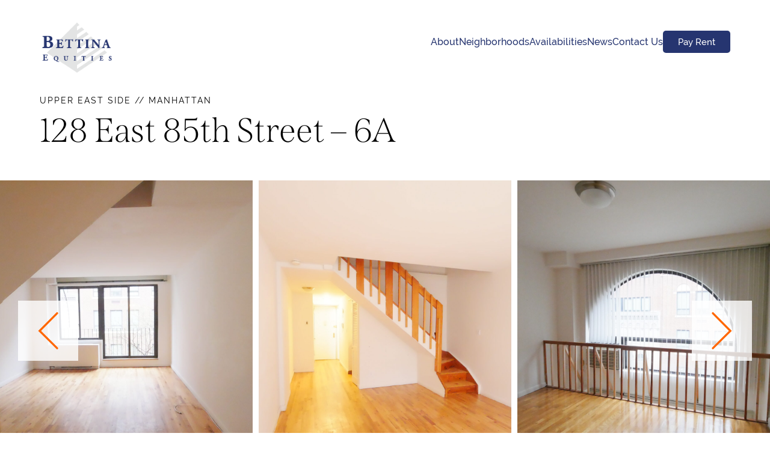

--- FILE ---
content_type: text/html; charset=UTF-8
request_url: https://www.bettinaequities.com/apartment/128-east-85th-street-6a/
body_size: 17872
content:

<div class="black_overlay"></div>


<!DOCTYPE html>
<html lang="en-US">
	<head>
		<meta charset="UTF-8" />
		<meta name="viewport" content="width=device-width" />
		<!-- Start of wp_head -->
		<meta name='robots' content='noindex, follow' />

	<!-- This site is optimized with the Yoast SEO Premium plugin v26.7 (Yoast SEO v26.7) - https://yoast.com/wordpress/plugins/seo/ -->
	<title>128 East 85th Street - 6A | Bettina Equities</title>
	<meta property="og:locale" content="en_US" />
	<meta property="og:type" content="article" />
	<meta property="og:title" content="128 East 85th Street - 6A" />
	<meta property="og:url" content="https://www.bettinaequities.com/apartment/128-east-85th-street-6a/" />
	<meta property="og:site_name" content="Bettina Equities" />
	<meta property="article:modified_time" content="2025-03-10T19:57:33+00:00" />
	<meta name="twitter:card" content="summary_large_image" />
	<script type="application/ld+json" class="yoast-schema-graph">{"@context":"https://schema.org","@graph":[{"@type":"WebPage","@id":"https://www.bettinaequities.com/apartment/128-east-85th-street-6a/","url":"https://www.bettinaequities.com/apartment/128-east-85th-street-6a/","name":"128 East 85th Street - 6A | Bettina Equities","isPartOf":{"@id":"https://www.bettinaequities.com/#website"},"datePublished":"2016-12-05T20:18:50+00:00","dateModified":"2025-03-10T19:57:33+00:00","breadcrumb":{"@id":"https://www.bettinaequities.com/apartment/128-east-85th-street-6a/#breadcrumb"},"inLanguage":"en-US","potentialAction":[{"@type":"ReadAction","target":["https://www.bettinaequities.com/apartment/128-east-85th-street-6a/"]}]},{"@type":"BreadcrumbList","@id":"https://www.bettinaequities.com/apartment/128-east-85th-street-6a/#breadcrumb","itemListElement":[{"@type":"ListItem","position":1,"name":"Home","item":"https://www.bettinaequities.com/"},{"@type":"ListItem","position":2,"name":"Apartments","item":"https://www.bettinaequities.com/apartment/"},{"@type":"ListItem","position":3,"name":"128 East 85th Street &#8211; 6A"}]},{"@type":"WebSite","@id":"https://www.bettinaequities.com/#website","url":"https://www.bettinaequities.com/","name":"Bettina Equities","description":"No Fee Luxury Apartment Rentals","publisher":{"@id":"https://www.bettinaequities.com/#organization"},"potentialAction":[{"@type":"SearchAction","target":{"@type":"EntryPoint","urlTemplate":"https://www.bettinaequities.com/?s={search_term_string}"},"query-input":{"@type":"PropertyValueSpecification","valueRequired":true,"valueName":"search_term_string"}}],"inLanguage":"en-US"},{"@type":"Organization","@id":"https://www.bettinaequities.com/#organization","name":"Bettina Equities","alternateName":"Bettina Apartments","url":"https://www.bettinaequities.com/","logo":{"@type":"ImageObject","inLanguage":"en-US","@id":"https://www.bettinaequities.com/#/schema/logo/image/","url":"https://www.bettinaequities.com/wp-content/uploads/2025/03/Bettina-Equities-Logo-Square-Blue1.png","contentUrl":"https://www.bettinaequities.com/wp-content/uploads/2025/03/Bettina-Equities-Logo-Square-Blue1.png","width":297,"height":215,"caption":"Bettina Equities"},"image":{"@id":"https://www.bettinaequities.com/#/schema/logo/image/"},"sameAs":["https://www.instagram.com/bettina_equities"],"description":"For over 30 years, Bettina Equities has been helping New Yorkers live well in the world’s greatest city. With over 40 properties and more than 2,000 units throughout Manhattan. Bettina Equities is a family business with a long tradition of fine buildings, great customer service, and prices that bring Manhattan living within your reach. As developer, owner and manager of our properties, there is a hands-on difference in the way our buildings are run. That difference is quality.","email":"info@bettinaequities.com","telephone":"(212)772-8830","legalName":"Bettina Equities Management LLC","foundingDate":"1990-01-01","numberOfEmployees":{"@type":"QuantitativeValue","minValue":"11","maxValue":"50"}}]}</script>
	<!-- / Yoast SEO Premium plugin. -->


<link rel='dns-prefetch' href='//use.fontawesome.com' />
<link rel="alternate" title="oEmbed (JSON)" type="application/json+oembed" href="https://www.bettinaequities.com/wp-json/oembed/1.0/embed?url=https%3A%2F%2Fwww.bettinaequities.com%2Fapartment%2F128-east-85th-street-6a%2F" />
<link rel="alternate" title="oEmbed (XML)" type="text/xml+oembed" href="https://www.bettinaequities.com/wp-json/oembed/1.0/embed?url=https%3A%2F%2Fwww.bettinaequities.com%2Fapartment%2F128-east-85th-street-6a%2F&#038;format=xml" />
<style id='wp-img-auto-sizes-contain-inline-css' type='text/css'>
img:is([sizes=auto i],[sizes^="auto," i]){contain-intrinsic-size:3000px 1500px}
/*# sourceURL=wp-img-auto-sizes-contain-inline-css */
</style>
<link rel='stylesheet' id='formidable-css' href='https://www.bettinaequities.com/wp-content/plugins/formidable/css/formidableforms.css?ver=1162142' type='text/css' media='all' />
<link rel='stylesheet' id='wp-block-library-css' href='https://www.bettinaequities.com/wp-includes/css/dist/block-library/style.min.css?ver=6.9' type='text/css' media='all' />
<style id='global-styles-inline-css' type='text/css'>
:root{--wp--preset--aspect-ratio--square: 1;--wp--preset--aspect-ratio--4-3: 4/3;--wp--preset--aspect-ratio--3-4: 3/4;--wp--preset--aspect-ratio--3-2: 3/2;--wp--preset--aspect-ratio--2-3: 2/3;--wp--preset--aspect-ratio--16-9: 16/9;--wp--preset--aspect-ratio--9-16: 9/16;--wp--preset--color--black: #000000;--wp--preset--color--cyan-bluish-gray: #abb8c3;--wp--preset--color--white: #ffffff;--wp--preset--color--pale-pink: #f78da7;--wp--preset--color--vivid-red: #cf2e2e;--wp--preset--color--luminous-vivid-orange: #ff6900;--wp--preset--color--luminous-vivid-amber: #fcb900;--wp--preset--color--light-green-cyan: #7bdcb5;--wp--preset--color--vivid-green-cyan: #00d084;--wp--preset--color--pale-cyan-blue: #8ed1fc;--wp--preset--color--vivid-cyan-blue: #0693e3;--wp--preset--color--vivid-purple: #9b51e0;--wp--preset--gradient--vivid-cyan-blue-to-vivid-purple: linear-gradient(135deg,rgb(6,147,227) 0%,rgb(155,81,224) 100%);--wp--preset--gradient--light-green-cyan-to-vivid-green-cyan: linear-gradient(135deg,rgb(122,220,180) 0%,rgb(0,208,130) 100%);--wp--preset--gradient--luminous-vivid-amber-to-luminous-vivid-orange: linear-gradient(135deg,rgb(252,185,0) 0%,rgb(255,105,0) 100%);--wp--preset--gradient--luminous-vivid-orange-to-vivid-red: linear-gradient(135deg,rgb(255,105,0) 0%,rgb(207,46,46) 100%);--wp--preset--gradient--very-light-gray-to-cyan-bluish-gray: linear-gradient(135deg,rgb(238,238,238) 0%,rgb(169,184,195) 100%);--wp--preset--gradient--cool-to-warm-spectrum: linear-gradient(135deg,rgb(74,234,220) 0%,rgb(151,120,209) 20%,rgb(207,42,186) 40%,rgb(238,44,130) 60%,rgb(251,105,98) 80%,rgb(254,248,76) 100%);--wp--preset--gradient--blush-light-purple: linear-gradient(135deg,rgb(255,206,236) 0%,rgb(152,150,240) 100%);--wp--preset--gradient--blush-bordeaux: linear-gradient(135deg,rgb(254,205,165) 0%,rgb(254,45,45) 50%,rgb(107,0,62) 100%);--wp--preset--gradient--luminous-dusk: linear-gradient(135deg,rgb(255,203,112) 0%,rgb(199,81,192) 50%,rgb(65,88,208) 100%);--wp--preset--gradient--pale-ocean: linear-gradient(135deg,rgb(255,245,203) 0%,rgb(182,227,212) 50%,rgb(51,167,181) 100%);--wp--preset--gradient--electric-grass: linear-gradient(135deg,rgb(202,248,128) 0%,rgb(113,206,126) 100%);--wp--preset--gradient--midnight: linear-gradient(135deg,rgb(2,3,129) 0%,rgb(40,116,252) 100%);--wp--preset--font-size--small: 13px;--wp--preset--font-size--medium: 20px;--wp--preset--font-size--large: 36px;--wp--preset--font-size--x-large: 42px;--wp--preset--spacing--20: 0.44rem;--wp--preset--spacing--30: 0.67rem;--wp--preset--spacing--40: 1rem;--wp--preset--spacing--50: 1.5rem;--wp--preset--spacing--60: 2.25rem;--wp--preset--spacing--70: 3.38rem;--wp--preset--spacing--80: 5.06rem;--wp--preset--shadow--natural: 6px 6px 9px rgba(0, 0, 0, 0.2);--wp--preset--shadow--deep: 12px 12px 50px rgba(0, 0, 0, 0.4);--wp--preset--shadow--sharp: 6px 6px 0px rgba(0, 0, 0, 0.2);--wp--preset--shadow--outlined: 6px 6px 0px -3px rgb(255, 255, 255), 6px 6px rgb(0, 0, 0);--wp--preset--shadow--crisp: 6px 6px 0px rgb(0, 0, 0);}:where(.is-layout-flex){gap: 0.5em;}:where(.is-layout-grid){gap: 0.5em;}body .is-layout-flex{display: flex;}.is-layout-flex{flex-wrap: wrap;align-items: center;}.is-layout-flex > :is(*, div){margin: 0;}body .is-layout-grid{display: grid;}.is-layout-grid > :is(*, div){margin: 0;}:where(.wp-block-columns.is-layout-flex){gap: 2em;}:where(.wp-block-columns.is-layout-grid){gap: 2em;}:where(.wp-block-post-template.is-layout-flex){gap: 1.25em;}:where(.wp-block-post-template.is-layout-grid){gap: 1.25em;}.has-black-color{color: var(--wp--preset--color--black) !important;}.has-cyan-bluish-gray-color{color: var(--wp--preset--color--cyan-bluish-gray) !important;}.has-white-color{color: var(--wp--preset--color--white) !important;}.has-pale-pink-color{color: var(--wp--preset--color--pale-pink) !important;}.has-vivid-red-color{color: var(--wp--preset--color--vivid-red) !important;}.has-luminous-vivid-orange-color{color: var(--wp--preset--color--luminous-vivid-orange) !important;}.has-luminous-vivid-amber-color{color: var(--wp--preset--color--luminous-vivid-amber) !important;}.has-light-green-cyan-color{color: var(--wp--preset--color--light-green-cyan) !important;}.has-vivid-green-cyan-color{color: var(--wp--preset--color--vivid-green-cyan) !important;}.has-pale-cyan-blue-color{color: var(--wp--preset--color--pale-cyan-blue) !important;}.has-vivid-cyan-blue-color{color: var(--wp--preset--color--vivid-cyan-blue) !important;}.has-vivid-purple-color{color: var(--wp--preset--color--vivid-purple) !important;}.has-black-background-color{background-color: var(--wp--preset--color--black) !important;}.has-cyan-bluish-gray-background-color{background-color: var(--wp--preset--color--cyan-bluish-gray) !important;}.has-white-background-color{background-color: var(--wp--preset--color--white) !important;}.has-pale-pink-background-color{background-color: var(--wp--preset--color--pale-pink) !important;}.has-vivid-red-background-color{background-color: var(--wp--preset--color--vivid-red) !important;}.has-luminous-vivid-orange-background-color{background-color: var(--wp--preset--color--luminous-vivid-orange) !important;}.has-luminous-vivid-amber-background-color{background-color: var(--wp--preset--color--luminous-vivid-amber) !important;}.has-light-green-cyan-background-color{background-color: var(--wp--preset--color--light-green-cyan) !important;}.has-vivid-green-cyan-background-color{background-color: var(--wp--preset--color--vivid-green-cyan) !important;}.has-pale-cyan-blue-background-color{background-color: var(--wp--preset--color--pale-cyan-blue) !important;}.has-vivid-cyan-blue-background-color{background-color: var(--wp--preset--color--vivid-cyan-blue) !important;}.has-vivid-purple-background-color{background-color: var(--wp--preset--color--vivid-purple) !important;}.has-black-border-color{border-color: var(--wp--preset--color--black) !important;}.has-cyan-bluish-gray-border-color{border-color: var(--wp--preset--color--cyan-bluish-gray) !important;}.has-white-border-color{border-color: var(--wp--preset--color--white) !important;}.has-pale-pink-border-color{border-color: var(--wp--preset--color--pale-pink) !important;}.has-vivid-red-border-color{border-color: var(--wp--preset--color--vivid-red) !important;}.has-luminous-vivid-orange-border-color{border-color: var(--wp--preset--color--luminous-vivid-orange) !important;}.has-luminous-vivid-amber-border-color{border-color: var(--wp--preset--color--luminous-vivid-amber) !important;}.has-light-green-cyan-border-color{border-color: var(--wp--preset--color--light-green-cyan) !important;}.has-vivid-green-cyan-border-color{border-color: var(--wp--preset--color--vivid-green-cyan) !important;}.has-pale-cyan-blue-border-color{border-color: var(--wp--preset--color--pale-cyan-blue) !important;}.has-vivid-cyan-blue-border-color{border-color: var(--wp--preset--color--vivid-cyan-blue) !important;}.has-vivid-purple-border-color{border-color: var(--wp--preset--color--vivid-purple) !important;}.has-vivid-cyan-blue-to-vivid-purple-gradient-background{background: var(--wp--preset--gradient--vivid-cyan-blue-to-vivid-purple) !important;}.has-light-green-cyan-to-vivid-green-cyan-gradient-background{background: var(--wp--preset--gradient--light-green-cyan-to-vivid-green-cyan) !important;}.has-luminous-vivid-amber-to-luminous-vivid-orange-gradient-background{background: var(--wp--preset--gradient--luminous-vivid-amber-to-luminous-vivid-orange) !important;}.has-luminous-vivid-orange-to-vivid-red-gradient-background{background: var(--wp--preset--gradient--luminous-vivid-orange-to-vivid-red) !important;}.has-very-light-gray-to-cyan-bluish-gray-gradient-background{background: var(--wp--preset--gradient--very-light-gray-to-cyan-bluish-gray) !important;}.has-cool-to-warm-spectrum-gradient-background{background: var(--wp--preset--gradient--cool-to-warm-spectrum) !important;}.has-blush-light-purple-gradient-background{background: var(--wp--preset--gradient--blush-light-purple) !important;}.has-blush-bordeaux-gradient-background{background: var(--wp--preset--gradient--blush-bordeaux) !important;}.has-luminous-dusk-gradient-background{background: var(--wp--preset--gradient--luminous-dusk) !important;}.has-pale-ocean-gradient-background{background: var(--wp--preset--gradient--pale-ocean) !important;}.has-electric-grass-gradient-background{background: var(--wp--preset--gradient--electric-grass) !important;}.has-midnight-gradient-background{background: var(--wp--preset--gradient--midnight) !important;}.has-small-font-size{font-size: var(--wp--preset--font-size--small) !important;}.has-medium-font-size{font-size: var(--wp--preset--font-size--medium) !important;}.has-large-font-size{font-size: var(--wp--preset--font-size--large) !important;}.has-x-large-font-size{font-size: var(--wp--preset--font-size--x-large) !important;}
/*# sourceURL=global-styles-inline-css */
</style>

<style id='classic-theme-styles-inline-css' type='text/css'>
/*! This file is auto-generated */
.wp-block-button__link{color:#fff;background-color:#32373c;border-radius:9999px;box-shadow:none;text-decoration:none;padding:calc(.667em + 2px) calc(1.333em + 2px);font-size:1.125em}.wp-block-file__button{background:#32373c;color:#fff;text-decoration:none}
/*# sourceURL=/wp-includes/css/classic-themes.min.css */
</style>
<style id='font-awesome-svg-styles-default-inline-css' type='text/css'>
.svg-inline--fa {
  display: inline-block;
  height: 1em;
  overflow: visible;
  vertical-align: -.125em;
}
/*# sourceURL=font-awesome-svg-styles-default-inline-css */
</style>
<link rel='stylesheet' id='font-awesome-svg-styles-css' href='https://www.bettinaequities.com/wp-content/uploads/font-awesome/v6.1.1/css/svg-with-js.css' type='text/css' media='all' />
<style id='font-awesome-svg-styles-inline-css' type='text/css'>
   .wp-block-font-awesome-icon svg::before,
   .wp-rich-text-font-awesome-icon svg::before {content: unset;}
/*# sourceURL=font-awesome-svg-styles-inline-css */
</style>
<link rel='stylesheet' id='bettina-style-css' href='https://www.bettinaequities.com/wp-content/themes/bettina/style.css?ver=1.0.12' type='text/css' media='all' />
<link rel='stylesheet' id='font-awesome-official-css' href='https://use.fontawesome.com/releases/v6.1.1/css/all.css' type='text/css' media='all' integrity="sha384-/frq1SRXYH/bSyou/HUp/hib7RVN1TawQYja658FEOodR/FQBKVqT9Ol+Oz3Olq5" crossorigin="anonymous" />
<link rel='stylesheet' id='font-awesome-official-v4shim-css' href='https://use.fontawesome.com/releases/v6.1.1/css/v4-shims.css' type='text/css' media='all' integrity="sha384-4Jczmr1SlicmtiAiHGxwWtSzLJAS97HzJsKGqfC0JtZktLrPXIux1u6GJNVRRqiN" crossorigin="anonymous" />
<script type="text/javascript" src="https://www.bettinaequities.com/wp-content/themes/bettina/includes/scripts/jquery.js?ver=6.9" id="jquery-js"></script>
<script type="text/javascript" src="https://www.bettinaequities.com/wp-content/themes/bettina/includes/scripts/lightslider.min.js?ver=6.9" id="lightslider-js"></script>
<script></script><link rel="https://api.w.org/" href="https://www.bettinaequities.com/wp-json/" /><link rel="alternate" title="JSON" type="application/json" href="https://www.bettinaequities.com/wp-json/wp/v2/apartment/13223" /><script>document.documentElement.className += " js";</script>
<style>#wpadminbar { z-index: 99999999 !important; }</style><meta name="generator" content="Powered by WPBakery Page Builder - drag and drop page builder for WordPress."/>
<link rel="icon" href="https://www.bettinaequities.com/wp-content/uploads/2021/07/Bettina_Favicon-150x150.png" sizes="32x32" />
<link rel="icon" href="https://www.bettinaequities.com/wp-content/uploads/2021/07/Bettina_Favicon.png" sizes="192x192" />
<link rel="apple-touch-icon" href="https://www.bettinaequities.com/wp-content/uploads/2021/07/Bettina_Favicon.png" />
<meta name="msapplication-TileImage" content="https://www.bettinaequities.com/wp-content/uploads/2021/07/Bettina_Favicon.png" />
		<style type="text/css" id="wp-custom-css">
			.subpage_generic.availabilities_1 .dropdown_container,.panel_content .dropdown_container {
  height: auto;
  padding-left: 0;
  padding-right: 0;
  background-image:none;
  overflow: hidden;
	max-height: none;
  }
.page-id-26069 .no_listings_container {
  padding-bottom: 0px !important; 
}

/* .dropdown_container.noselect {
    background: #fff;
		border:none;
}
.dropdown_container.noselect .dropdown_menu,.dropdown_container .search_icon_container {
    border: 1px solid #979797;
    display: flex;
    flex-wrap: wrap;
}
.dropdown_container .search_icon_container {
	padding-bottom: 10px !important;
}
.dropdown_container.noselect .dropdown_menu {
    border-right: 0 !important;
}
.dropdown_container .dropdown_menu .dropdown_option_text {
    border: none !important;
}
.dropdown_container .dropdown_menu .dropdown_option_text p {
    line-height: 43px;
}
.dropdown_container .dropdown_menu:nth-of-type(1) {
    border-radius: 8px 0 0 8px;
}

@media (max-width: 900px) {
	
} */
@media screen and (max-width: 767px) {
	.share_this_listing_container1 .modal_x {
    top: 14px !important;
    right: 14px !important;
    width: 18px !important;
    height: 18px !important;
}
	.share_this_listing_container1 .inputs_container .title {
    font-size: 18px !important;
		max-width:80%;
}
  body .css-ak47qs {
      font-size: 18px !important;
      line-height: 20px !important;
  }
  body .css-1g6c0tw {
      font-size: 14px !important;
  }
  body .apartment_4 .virtual_tour_container {
      width: 90% !important;
  }
  body .css-1a8n22r {
    height: 115px !important;
  }
  body .css-1bktqm0 {
      padding: 20px 20px !important;
  }
  body .css-1bktqm0 > :not(style) + :not(style) {
    margin: 25px 0px 0px !important;
  }
  .css-7intsb > :not(style) + :not(style) {
    margin: 10px 0px 0px !important;
  }
	body .apartment_4 .virtual_tour_container iframe {
    height: 670px !important;
}
}
@media screen and (max-width: 700px) {
body .apartment_1 {
    padding-top: 70px !important;
}
}


.subpage_generic.apartment_4 {
    height: 740px;
    padding-bottom: 40px;
}
.subpage_generic.apartment_4 .virtual_tour_container,.subpage_generic.apartment_4 .virtual_tour_container iframe {
    height: 100%;
}
/* #header {
    z-index: 9999999 !important;
}
#wpadminbar {
    z-index: 9999999 !important;
} */

.apartment_1 {
    height: auto !important;
    min-height: 300;
}
.panel_content .sub-title-text {
    font-family: raleway;
    font-size: 24px;
    margin-bottom: 10px;
    color: #f60;
}
.panel_content .generic_button.share_this_listing_button1 {
    max-width: max-content;
    margin-bottom: 25px;
		cursor: pointer;
}
.share_this_listing_container1 {
    position: absolute  !important;
    height: auto !important;
    top: 15vh !important;
}

.share_this_listing_container1 {
  position: fixed;
  top: 8vh;
  left: 20vw;
  width: 60vw;
  height: 84vh;
  z-index: 21;
  transition: all 0.4s;
  opacity: 0;
  pointer-events: none;
  background-color: white;
  padding: 4%; }
  .share_this_listing_container1 .modal_x {
    position: absolute;
    top: 30px;
    right: 30px;
    width: 22px;
    height: 22px;
    display: flex;
    justify-content: center; }
    .share_this_listing_container1 .modal_x:hover {
      cursor: pointer; }
    .share_this_listing_container1 .modal_x img {
      display: none;
      align-self: center;
      width: 100%;
      height: 100%;
      opacity: 0.5;
      pointer-events: none; }
  .share_this_listing_container1 .inputs_container .title {
    font-size: 28px;
    font-weight: 500;
    margin-bottom: 22px; }
  .share_this_listing_container1 .inputs_container .apartment {
    font-size: 22px;
    margin-bottom: 22px; }
  .share_this_listing_container1 .inputs_container .full_container {
    float: left;
    width: 100%;
    margin-bottom: 16px;
    transition: all 0.3s; }
    .share_this_listing_container1 .inputs_container .full_container .label {
      margin-bottom: 6px;
      letter-spacing: normal;
      text-transform: none; }
  .share_this_listing_container1 .inputs_container input {
    float: left;
    width: 100%;
    height: 40px;
    border: none;
    font-weight: 300;
    font-style: normal;
    font-size: 16px;
    padding: 10px;
    padding-left: 10px;
    letter-spacing: -0.12px;
    line-height: 40px;
    border-radius: 2px;
    margin-bottom: 10px;
    transition: all 0.3s;
    border: 1px solid #b0b0b0;
    outline: none; }
  .share_this_listing_container1 .inputs_container textarea {
    resize: none;
    float: left;
    width: 100%;
    height: 100px;
    border: none;
    font-weight: 300;
    font-style: normal;
    font-size: 16px;
    padding: 10px;
    padding-left: 10px;
    letter-spacing: -0.12px;
    line-height: 24px;
    border-radius: 2px;
    margin-bottom: 10px;
    transition: all 0.3s;
    border: 1px solid #b0b0b0;
    outline: none; }
  .share_this_listing_container1 .inputs_container .submit_button_container {
    width: 100%;
    display: flex;
    justify-content: center; }
    .share_this_listing_container1 .inputs_container .submit_button_container #share_this_listing_submit_button {
      align-self: center; }
      .share_this_listing_container1 .inputs_container .submit_button_container #share_this_listing_submit_button:hover {
        cursor: pointer; }
  .share_this_listing_container1 .message_container {
    width: 100%;
    height: 300px;
    min-height: 300px;
    display: flex;
    justify-content: center;
    display: none;
    transition: all 0.3s;
    opacity: 0; 
}
.share_this_listing_container1 .message_container .font_raleway {
      letter-spacing: normal;
      text-transform: none;
      font-size: 22px;
      align-self: center;
      text-align: center;
      line-height: 300px; 
}
#mobile_menu {
    z-index: 999999999 !important;
}

.results_container_listing .card_container, .results_container_listing .card_container .card_info_container {
    height: auto!important;
}

.share_this_listing_container {
    position: fixed !important;
    top: 15vh !important;
    overflow-x: auto;
    z-index: 99999999999 !important;
    height: auto !important;
    max-height: 80vh;
}
.share_this_listing_container fieldset {
    padding-bottom: 0 !important;
}

#header {
    z-index: 99999999 !important;
}



/* @media screen and (max-width: 981px) {
.share_this_listing_container {
    height: 40vh !important;
}
} */
@media screen and (max-width: 767px) {
.share_this_listing_container {
    left: 10vw !important;
    width: 80vw !important;
}
}	
	.wrapper_container.toggle_map .results_container_listing {
    align-items: flex-start;
}

.wrapper_container.toggle_map .results_container_listing {
    align-items: flex-start;
}

.faqs-section .details {
    margin-bottom: 1rem;
    border: 1px solid #ddd;
    border-radius: 5px;
    background-color: #fff;
}

.faqs-section summary {
    cursor: pointer;
    padding: 15px;
    font-size: 1.2rem;
    font-weight: bold;
    color: #333;
    outline: none;
    list-style: none;
    display: flex;
    justify-content: space-between;
    align-items: center;
}

.faqs-section .icon {
    font-size: 1.5rem;
    transition: transform 0.3s;
}

.faqs-section details[open] summary {
    color: #007BFF;
}

.faqs-section .faq-content {
    padding: 15px;
    font-size: 1rem;
    color: #555;
    border-top: 1px solid #ddd;
}

.faqs-section summary:focus {
    outline: 2px solid #007BFF;
}


@media screen and (max-width: 650px) {
.privacy_disclaimer {
    display: flex;
    flex-direction: column;
    gap: 5px;
}
.privacy_disclaimer a {
    margin-right: 0px !important;
}
#footer #copyright {
    margin-top: 35px;
}
}

.menu_option_container a {
    font-size: 16px;
}
#nav_pay_rent {
    font-size: 15px;
}

.dropdown_container .dropdown_menu select {
	-webkit-appearance: none !important;
}
ul.avl_apartments.results_container_listing li .image-sec {
    z-index: -1;
}
ul.avl_apartments.results_container_listing li a {
    height: 100%;
}

@media (max-width: 1024px) and (min-width: 1000px) {
	.apartment_3 .features_column {
		width: 25% !important;
		margin-right: 5% !important;
	}
	.apartment_3 .panel_content.get-know-sec {
        display: block !important;
    }
}
@media (max-width: 767px) {
    ul.building_icon li {
        min-width: 170px;
    }
}

.neighborhood_sec_new_bottom h2.subpage_span_title {
    text-align: center;
    margin-bottom: 30px;
}
.neighborhood_sec_new_bottom ul {
	display: flex;
    flex-wrap: wrap;
    gap: 15px;
}
.neighborhood_sec_new_bottom ul li {
    width: 100%;
    text-align: center;
    border-right: 1px solid #ccc;
    padding: 0px 10px 10px;
    height: auto;
    flex: calc(33.33% - 15px);
    max-width: 33.33%;
}
.neighborhood_sec_new_bottom ul li:last-child {
	border: none;
}
.neighborhood_sec_new_bottom ul li img {
    height: 233px;
    object-fit: cover;
    width: auto;
    margin: auto;
    margin-bottom: 20px;
    display: block;
}
.neighborhood_sec_new_bottom ul li a.read-more {
    background-color: #263570;
    color: #fff;
    text-decoration: none;
    padding-left: 20px;
    padding-right: 20px;
    padding-top: 10px;
    padding-bottom: 10px;
    border-radius: 6px;
    font-family: 'raleway';
    font-size: 16px;
    font-weight: 500;
    display: block;
    width: fit-content;
    margin: auto;
}
.neighborhood_sec_new_bottom ul li h3 {
    margin-top: 8px;
    font-size: 18px;
    font-family: 'raleway';
    margin-bottom: 15px;
    text-align: center;
    font-weight: 500;
}
.neighborhood_sec_new_bottom ul li p {
    font-size: 14px;
    text-align: center;
    margin-bottom: 20px;
    font-family: 'raleway';
    font-weight: 300;
    letter-spacing: normal;
    color: #000;
}
.neighborhood_sec_new_bottom .subpage_generic.neighborhood_2 {
    padding-top: 0;
    padding-bottom: 100px;
}
h2.neighborhood_map_title {
    font-size: 24px;
    font-family: 'raleway';
    margin-bottom: 20px;
    text-align: left;
    font-weight: 500;
    margin-top: 15px;
}
@media screen and (max-width: 1199px) {
	.neighborhood_sec_new_bottom h2.subpage_span_title {
		font-size: 45px;
	}
}
@media screen and (max-width: 767px) {
	.neighborhood_sec_new_bottom ul {
        column-gap: 0px;
    }
	.neighborhood_sec_new_bottom ul li {
		border-bottom: 1px solid #ccc;
		border-right: none;
		padding-bottom: 50px;
		margin-bottom: 50px;
		flex: calc(100% - 0px);
		max-width: 100%;
	}
	.neighborhood_sec_new_bottom h2.subpage_span_title {
		font-size: 40px;
		margin-bottom: 40px;
		line-height: 1.2;
	}
	.neighborhood_sec_new_bottom .subpage_generic.neighborhood_2 {
		padding-bottom: 0px;
	}
	.neighborhood_sec_new_bottom ul li img {
        height: auto;
        max-height: 233px;
    }
	h2.neighborhood_map_title {
		font-size: 20px;
	}
}
.neighborhood_mep_section .gm-style-iw.gm-style-iw-c {
    max-height: 400px !important;
    transform: translate3d(-50%, -95%, 0);
}
.neighborhood_mep_section .gm-style-iw-d {
    max-height: 100% !important;
}
.neighborhood_mep_section .gm-style .gm-style-iw-tc {
    top: 16px;
}
.neighborhood_mep_section .map_property_image_background {
    height: 170px;
}

@media screen and (max-width: 1199px) {
    .neighborhood_mep_section .map_property_image_background {
        height: 120px; 
    }
}
@media screen and (max-width: 767px) {
    .neighborhood_mep_section .map_property_image_background {
        height: 150px;
    }
}
.neighborhood_mep_section {
    display: inline-block;
    width: 100%;
    margin-top: 15px;
}		</style>
		<noscript><style> .wpb_animate_when_almost_visible { opacity: 1; }</style></noscript>		<!-- End of wp_head -->
		<meta name="description" content="."/>
		<link rel="canonical" href="https://www.bettinaequities.com/" />
		<meta property="og:locale" content="en_US" />
		<meta property="og:type" content="website" />
		<meta property="og:title" content="Bettina Equities | No Fee Luxury Apartment Rentals" />
		<meta property="og:description" content="Bettina Equities | No Fee Luxury Apartment Rentals" />
		<meta property="og:url" content="https://www.bettinaequities.com/" />
		<meta property="og:site_name" content="Bettina Equities" />
		<meta name="twitter:card" content="summary" />
		<meta name="twitter:description" content="Bettina Equities | No Fee Luxury Apartment Rentals" />
		<link rel='stylesheet' href='/wp-content/themes/bettina/assets/styles/css-reset.css' type='text/css' media='all' />
		<link rel="stylesheet" href="https://use.typekit.net/tjj5cii.css">
		<link rel='stylesheet' href='/wp-content/themes/bettina/assets/styles/bettina.css?v=1.0.3' type='text/css' media='all' />
		<!-- Global site tag (gtag.js) - Google Analytics -->
		<script async src="https://www.googletagmanager.com/gtag/js?id=G-PR6FGMFP3B"></script>
		<script>
		  window.dataLayer = window.dataLayer || [];
		  function gtag(){dataLayer.push(arguments);}
		  gtag('js', new Date());

		  gtag('config', 'G-PR6FGMFP3B');
		</script>
		<script src="https://www.google.com/recaptcha/api.js"></script>
	</head>
	<body class="wp-singular apartment-template-default single single-apartment postid-13223 wp-theme-bettina wpb-js-composer js-comp-ver-8.7.2 vc_responsive">

		<!-- Mobile menu / Loading overlay -->

		



			<div id="mobile_menu">
				<img id="mobile_menu_x" src="/wp-content/themes/bettina/assets/images/icons/x-white.svg">
				
				<div class="mobile_option_container">
					<div class="mobile_option_text_container">
						<div class="mobile_option_title">
							<span class="font_4"><a href="/about">About</a></span>
						</div>
					</div>	
				</div>

				<!-- <div class="mobile_option_container">
					<div class="mobile_option_text_container">
						<div class="mobile_option_title">
							<span class="font_4"><a href="/covid-19">COVID-19 Resources</a></span>
						</div>
					</div>	
				</div>  -->

				<div class="mobile_option_container">
					<div class="mobile_option_text_container">
						<div class="mobile_option_title">
							<span class="font_4"><a href="/faqs">FAQs</a></span>
						</div>
					</div>	
				</div>

				<div class="mobile_option_container">
					<div class="mobile_option_icon_container">
						<img class="caret-down" src="/wp-content/themes/bettina/assets/images/icons/caret-chevron-arrow-down-white.svg">
						<img class="caret-up" src="/wp-content/themes/bettina/assets/images/icons/caret-chevron-arrow-up-white.svg">
					</div>
					<div class="mobile_option_text_container">
						<div class="mobile_option_title">
							<a href="#">Neighborhoods</a>
						</div>
						<div class="mobile_option_title secondary">
							<a href="/hells-kitchen">Hells Kitchen</a>
						</div>
						<div class="mobile_option_title secondary">
							<a href="/east-village">East Village</a>
						</div>
						<div class="mobile_option_title secondary">
							<a href="/gramercy-park">Gramercy Park</a>
						</div>
						<div class="mobile_option_title secondary">
							<a href="/murray-hill">Murray Hill</a>
						</div>
						<div class="mobile_option_title secondary">
							<a href="/union-square">Union Square</a>
						</div>
						<div class="mobile_option_title secondary">
							<a href="/upper-east-side">Upper East Side</a>
						</div>
						<!-- <div class="mobile_option_title secondary">
							<a href="/upper-west-side">Upper West Side</a>
						</div> -->
					</div>	
				</div>

				<div class="mobile_option_container">
					<div class="mobile_option_text_container">
						<div class="mobile_option_title">
							<span class="font_4"><a href="/availabilities">Availabilities</a></span>
						</div>
					</div>	
				</div>

				<div class="mobile_option_container">
					<div class="mobile_option_text_container">
						<div class="mobile_option_title">
							<span class="font_4"><a href="/news">News</a></span>
						</div>
					</div>	
				</div>

				<div class="mobile_option_container">
					<div class="mobile_option_text_container">
						<div class="mobile_option_title">
							<span class="font_4"><a href="/contact">Contact Us</a></span>
						</div>
					</div>	
				</div>

				<div class="mobile_option_container">
					<div class="mobile_option_text_container">
						<div class="mobile_option_title">
							<span class="font_4"><a href="https://www.clickpay.com/custom/bettina/login.html">Pay Rent</a></span>
						</div>
					</div>	
				</div>

			</div>

		

		<!-- End Mobile menu / Loading overlay -->



	<div id="wrapper" class="hfeed">
		<header id="header">

			<nav id="menu" class="panel_content">
				<div id="branding">
					<a href="/">
						<img class="logo_black" src="/wp-content/themes/bettina/assets/images/Bettina-Equities-Logo-Square-Blue-30.png">
						<img class="logo_white" src="/wp-content/themes/bettina/assets/images/Bettina-Equities-Logo-Square-Blue-50.png">
					</a>
				</div>
				<div id="mobile_burger_container">
					<img id="mobile_burger_icon" src="/wp-content/themes/bettina/assets/images/icons/menu-burger-black.svg">	
				</div>
				<ul>
					<li class="menu_option_container">
						<a class="nav_root" href="/about">About</a>
						<ul class="menu_dropdown">
							<li class="menu_option">
								<a href="/about">About</a>
							</li>
							<!-- <li class="menu_option">
								<a href="/covid-19">COVID-19 Resources</a>
							</li> -->
							<li class="menu_option">
								<a href="/faqs">FAQs</a>
							</li>
						</ul>
					</li>
					<li class="menu_option_container">
						<a class="nav_root" href="#">Neighborhoods</a>
						<ul class="menu_dropdown">
							<li class="systems_menu_option menu_option">
								<a href="/hells-kitchen">Hells Kitchen</a>
							</li>       
							<li class="systems_menu_option menu_option">
								<a href="/east-village">East Village</a>
							</li>
							<li class="systems_menu_option menu_option">
								<a href="/gramercy-park">Gramercy Park</a>
							</li>
							<li class="systems_menu_option menu_option">
								<a href="/murray-hill">Murray Hill</a>
							</li>
							<li class="systems_menu_option menu_option">
								<a href="/union-square">Union Square</a>
							</li>
							<li class="systems_menu_option menu_option">
								<a href="/upper-east-side">Upper East Side</a>
							</li>
							<!-- <li class="systems_menu_option menu_option">
								<a href="/upper-west-side">Upper West Side</a>
							</li> -->
						</ul>
					</li>					
					<li class="menu_option_container">
						<a class="nav_root" href="/availabilities">Availabilities</a>
					</li>
					<li class="menu_option_container">
						<a class="nav_root" href="/news">News</a>
					</li>
					<li class="menu_option_container">
						<a class="nav_root" href="/contact">Contact Us</a>
					</li>
					<li class="menu_option_container">
						<a id="nav_pay_rent" href="https://www.clickpay.com/custom/bettina/login.html" target="_blank" rel="noopener noreferrer">Pay Rent</a>
					</li>
				</ul>
				

				

			</nav>
		</header>
		<div id="container">
	<style type="text/css">
		#header {
			background-color: #fff;
		}
	</style>

	<main id="content">

		<div style="clear: both;"></div>



		<div class="apartment_1">

			<div class="panel_content">

				<div class="font_raleway">
					Upper East Side // MANHATTAN
				</div>
				<h2 class="font_span">
					128 East 85th Street &#8211; 6A				</h2>
								
			</div> <!-- /.panel_content -->

		</div> <!-- /.apartment_1 -->


				<div class="apartment_2">

		
			<ul class="gallery js-gallery">
									<li class="gallery-item">
						<div class="gallery-img-holder js-gallery-popup">
							<img src="https://www.bettinaequities.com/wp-content/uploads/2016/12/128.6A-as-of-12.2.1900005.jpg" alt="" class="gallery-img">
						</div>
					</li>   
									<li class="gallery-item">
						<div class="gallery-img-holder js-gallery-popup">
							<img src="https://www.bettinaequities.com/wp-content/uploads/2016/12/128.6A-as-of-12.2.1900014.jpg" alt="" class="gallery-img">
						</div>
					</li>   
									<li class="gallery-item">
						<div class="gallery-img-holder js-gallery-popup">
							<img src="https://www.bettinaequities.com/wp-content/uploads/2016/12/128.6A-as-of-12.2.1900016.jpg" alt="" class="gallery-img">
						</div>
					</li>   
									<li class="gallery-item">
						<div class="gallery-img-holder js-gallery-popup">
							<img src="https://www.bettinaequities.com/wp-content/uploads/2016/12/128.6A-as-of-12.2.1900019.jpg" alt="" class="gallery-img">
						</div>
					</li>   
									<li class="gallery-item">
						<div class="gallery-img-holder js-gallery-popup">
							<img src="https://www.bettinaequities.com/wp-content/uploads/2016/12/128.6A-as-of-12.2.1900022.jpg" alt="" class="gallery-img">
						</div>
					</li>   
									<li class="gallery-item">
						<div class="gallery-img-holder js-gallery-popup">
							<img src="https://www.bettinaequities.com/wp-content/uploads/2016/12/128.6A-as-of-12.2.1900023.jpg" alt="" class="gallery-img">
						</div>
					</li>   
									<li class="gallery-item">
						<div class="gallery-img-holder js-gallery-popup">
							<img src="https://www.bettinaequities.com/wp-content/uploads/2016/12/128.6A-as-of-12.2.1900029.jpg" alt="" class="gallery-img">
						</div>
					</li>   
									<li class="gallery-item">
						<div class="gallery-img-holder js-gallery-popup">
							<img src="https://www.bettinaequities.com/wp-content/uploads/2016/12/128.6A-as-of-12.2.1900030.jpg" alt="" class="gallery-img">
						</div>
					</li>   
									<li class="gallery-item">
						<div class="gallery-img-holder js-gallery-popup">
							<img src="https://www.bettinaequities.com/wp-content/uploads/2016/12/128.6A-as-of-12.2.1900024.jpg" alt="" class="gallery-img">
						</div>
					</li>   
									<li class="gallery-item">
						<div class="gallery-img-holder js-gallery-popup">
							<img src="https://www.bettinaequities.com/wp-content/uploads/2016/12/128.6A-as-of-12.2.1900012.jpg" alt="" class="gallery-img">
						</div>
					</li>   
							</ul>

		</div> <!-- /.apartment_2 -->
		


		<div class="apartment_3">

			<div class="panel_content">

				<div class="features_column">

					<h3 class="key_feature font_raleway">
						CONNECTIVITY
					</h3>
															<div class="subway">
											<img src="/wp-content/themes/bettina/assets/images/icons/subway_icons/4.svg">
										</div>
										<div class="subway">
											<img src="/wp-content/themes/bettina/assets/images/icons/subway_icons/5.svg">
										</div>
										<div class="subway">
											<img src="/wp-content/themes/bettina/assets/images/icons/subway_icons/6.svg">
										</div>
										<div class="subway">
											<img src="/wp-content/themes/bettina/assets/images/icons/subway_icons/q.svg">
										</div>
										<div class="bus_lines font_raleway">
											M101, M102, M103, M15, M31, M57, M72, M79, M86, M96, M35
										</div>
									
					<!--
					<a href="/contact" name="request_tour" class="generic_button">
						Request Tour
					</a>
					-->
					<a href="/contact?apartment_of_interest=128 East 85th Street &#8211; 6A" name="apply_now" class="generic_button">
						Request More Info
					</a>
					<div class="generic_button share_this_listing_button">
						Share This Listing
					</div>

					
					
				</div> <!-- /.features_column -->
								<div class="right_column">

					<div class="amenity_row top">

						<div class="amenity_column">
							<div class="amenity_label font_raleway">
								PRICE
							</div>
							<div class="amenity_large_text font_raleway">

								$							</div>
						</div>

						<div class="amenity_column amenity_column_applictions">
							<div class="amenity_label font_raleway">
								Availability
							</div>
							<div class="amenity_large_text font_raleway">
								Off Market							</div>
						</div>

												

					</div>

					<div class="divider"></div>

					<div style="clear: both;"></div>
			
					<div class="amenity_row bottom">

						<div class="amenity_column">
							<img src="/wp-content/themes/bettina/assets/images/icons/bed.svg">
							<div class="amenity_label font_raleway">
								2 BEDS
							</div>
						</div>

						<div class="amenity_column">
							<img src="/wp-content/themes/bettina/assets/images/icons/shower.svg">
							<div class="amenity_label font_raleway">
								1.5 BATHS							</div>
						</div>

						<div class="amenity_column">
							<img src="/wp-content/themes/bettina/assets/images/icons/pet.svg">
							<div class="amenity_label font_raleway">
								Pet Friendly							</div>
						</div>


						
					</div>


					<div class="details font_raleway">
						<span class="hide">
							Gross Rent: $4100							<br>
							Net Effective: $4100							<br>
							Incentive Price: 0 Months Free on a 1 Month Lease
						</span>
						<br>
												Unit Details: Virtual Doorman, PH, Duplex, 2 Baths, Balcony, Hardwood Floors, A/C 
						<br>
						Min Max Lease Term: 1 year / 1 year					</div>

				</div> <!-- /.price_column -->

			</div> <!-- /.panel_content -->

		</div> <!-- /.apartment_3 -->



		


		
				<div class="subpage_generic apartment_5">

					<div class="floorplan_container">
						<embed src="/floorplan/49/FL6-MEZZ-A Layout1 (1).pdf" type="application/pdf" width="100%" height="600px" />
					</div>

				</div> <!-- /.apartment_5 -->

				<div class="subpage_generic apartment_6">

					<a href="/floorplan/49/FL6-MEZZ-A Layout1 (1).pdf" target="_blank" id="download_floorplan" class="generic_button">
						Download Floorplan
					</a>

				</div> <!-- /.apartment_6 -->

			


		<div class="subpage_generic apartment_7">

			<h2 class="interested_text font_span">
				You might also be interested in...
			</h2>

			<!-- 

				x 1. Get neighborhood ID above when creating $this_neighborhood
				2. With the neighborhood ID, hit the apartment listing API and pull 4 listings

					/wp-content/themes/bettina/apartments_api.php?nh=${ng_id}



				3. Iterate through each returned listing and create container as below

			-->

			<div class="panel_content">


			  

									
				<a tabindex="0" href="https://www.bettinaequities.com/apartment/336-e-82nd-street-304/" class="recommended_container">
					

											<div class="banner_container">Application Pending</div>
					

					<div class="image" style="background-image: url('https://www.bettinaequities.com/wp-content/uploads/2023/10/336.304-as-of-12.1.2300002-scaled.jpg')"></div>
					<div class="neighborhood font_raleway">Upper East Side </div>
					<div class="address font_span">336 E 82nd Street - 304</div>
				</a> <!-- ./recommended_container -->

									
				<a tabindex="0" href="https://www.bettinaequities.com/apartment/423-east-90th-street-7f/" class="recommended_container">
					

					

					<div class="image" style="background-image: url('https://www.bettinaequities.com/wp-content/uploads/2016/12/423.7F-as-of-12.18.2500005-scaled.jpg')"></div>
					<div class="neighborhood font_raleway">Upper East Side </div>
					<div class="address font_span">423 East 90th Street - 7F</div>
				</a> <!-- ./recommended_container -->

									
				<a tabindex="0" href="https://www.bettinaequities.com/apartment/312-east-92nd-street-3f/" class="recommended_container">
					

											<div class="banner_container">Application Pending</div>
					

					<div class="image" style="background-image: url('https://www.bettinaequities.com/wp-content/uploads/2016/12/312.4F-as-of-2.4.2100017-scaled_result.jpg')"></div>
					<div class="neighborhood font_raleway">Upper East Side </div>
					<div class="address font_span">312 East 92nd Street - 3F</div>
				</a> <!-- ./recommended_container -->

				


			</div> <!-- /.panel_content -->

		</div> <!-- /.apartment_7 -->



		<div class="subpage_generic apartment_8">

			
<div class="panel_content">

	<div class="column left">
					<h2 class="subpage_span_title">Get to know the Upper East Side</h2>
				
		<div style="clear: both;"></div>
		<div class="neighborhood_features">
			<div class="smallcaps_subtitle">
				<h3>Neighborhood Features</h3>
			</div>
			<div class="smallcaps_subtitle">Museum Mile<br>
Carl Schurz Park<br>
92nd Street Y<br>
Asphalt Green<br></div>
		</div>
		

		<div class="neighborhood_mep_section">
				</div>
		
		
	</div>

	<div class="column right">
		<div class="body_text_regular">
			This fabled neighborhood stretches from Central Park to the East River, from the 60s to the mid-90s. Over a century ago, titans like Andrew Carnegie and John Jacob Astor built mansions here, creating magnificent displays of wealth and power. Today the neighborhood supports a much wider range of income levels. Yet it still is known for its high-end mix of shopping, restaurants, the arts and the good life.<br><br>Grand apartments along 5th Avenue enjoy park side views. Park Avenue, the central boulevard of the area, is a residential oasis. Lexington through First Avenue is the commercial heart of the Upper East Side, and is also home to many modern and pre-war apartment houses that provide bright and spacious living spaces.		</div>

					<div class="orange_divider"></div>
			<div class="smallcaps_subtitle"><h3>Culture</h3></div>
			<div class="body_text_small">
				<b>The Museum Mile</b> along Fifth Avenue encompasses the <b>Frick Museum</b>, the <b>Metropolitan Museum of Art</b>, the <b>Guggenheim</b> and many other notable museums, embassies and private mansions. Concerts and lectures at the <b>92nd Street Y</b> attract a lively and educated crowd. Add to that a great variety of restaurants, moves, comedy clubs, nightclubs and other exciting venues.			</div>
		
					<div class="orange_divider"></div>
			<div class="smallcaps_subtitle"><h3>Shopping</h3></div>
			<div class="body_text_small">
				Madison Avenue, with its <b>famous art galleries and high-end shopping</b>, attracts the rich and famous. The window-shopping is delightful. Beyond First Avenue, long, tree-lined blocks blend modern apartment houses with hundred-year-old brownstones such as <b>Gracie Mansion</b>, the mayor’s residence.			</div>
		
					<div class="orange_divider"></div>
			<div class="smallcaps_subtitle"><h3>Parks</h3></div>
			<div class="body_text_small">
				<b>Central Park</b>, designed by Frederick Olmsted, is the heart of the city, filled with meadows, meandering trails, bike paths, playgrounds and more. <b>Carl Schurz Park</b>, a quiet oasis of green, overlooks the <b>East River</b>. <b>Asphalt Green</b> is a 5 1/2 acre sports complex with gyms, training facilities, playing fields and Manhattan’s only Olympic-size 50 meter pool.			</div>
		
					<div class="orange_divider"></div>
			<div class="smallcaps_subtitle"><h3>Access</h3></div>
			<div class="body_text_small">
				<b>The Lexington Avenue subway</b> provides easy north-south access. The express line can take you to the southern tip of Manhattan in less than 20 minutes and <b>Grand Central Terminal</b> in just 5. Buses travel all the avenues (Madison Avenue in particular) and cross-town buses will take you to Central Park and beyond. Commuters bound for Wall Street can enjoy dependable ferry service.			</div>
		
					<div class="orange_divider"></div>
			<div class="smallcaps_subtitle"><h3>Lifestyle</h3></div>
			<div class="body_text_small">
				Despite its upscale image, the Upper East Side caters to all incomes, from the high-end residences west of Park Avenue to the more affordable offerings closer to the East River. All its neighborhoods are safe, convenient and plush with amenities. Bettina Equities is a strong advocate of the Upper East Side; we own more buildings here than in any other New York neighborhood.			</div>
		
								
	</div>

</div> <!-- /.panel_content -->
		</div> <!-- /.apartment_8 -->




		<div style="clear: both;"></div>

	</main>

	<div class="share_this_listing_container">

		<div class="modal_x">
			<img class="modal_x_img" src="/wp-content/themes/bettina/assets/images/icons/x-black.svg">
		</div>



		<div class="inputs_container">
			<div class="font_span title">
				Share this Listing
			</div>
			<div class="font_span apartment">
				128 East 85th Street &#8211; 6A			</div>
			<div class="frm_forms  with_frm_style frm_style_formidable-style" id="frm_form_6_container" data-token="0348417f598b8f8558a1f13cfc848059">
<form enctype="multipart/form-data" method="post" class="frm-show-form  frm_pro_form " id="form_share-listing" data-token="0348417f598b8f8558a1f13cfc848059">
<div class="frm_form_fields ">
<fieldset>
<legend class="frm_screen_reader">Share Listing</legend>

<div class="frm_fields_container">
<input type="hidden" name="frm_action" value="create" />
<input type="hidden" name="form_id" value="6" />
<input type="hidden" name="frm_hide_fields_6" id="frm_hide_fields_6" value="" />
<input type="hidden" name="form_key" value="share-listing" />
<input type="hidden" name="item_meta[0]" value="" />
<input type="hidden" id="frm_submit_entry_6" name="frm_submit_entry_6" value="974de1b330" /><input type="hidden" name="_wp_http_referer" value="/apartment/128-east-85th-street-6a/" /><div id="frm_field_29_container" class="frm_form_field form-field  frm_required_field frm_top_container frm_full">
    <label for="field_29yf4d22" id="field_29yf4d22_label" class="frm_primary_label">Your Email 
        <span class="frm_required" aria-hidden="true">*</span>
    </label>
    <input type="email" id="field_29yf4d22" name="item_meta[29]" value=""  data-reqmsg="Your Email  cannot be blank." aria-required="true" data-invmsg="Please enter a valid email address" aria-invalid="false"  />
    
    
</div>
<div id="frm_field_32_container" class="frm_form_field form-field  frm_required_field frm_top_container frm_full">
    <label for="field_muqnp" id="field_muqnp_label" class="frm_primary_label">Your Friend's Email 
        <span class="frm_required" aria-hidden="true">*</span>
    </label>
    <input type="email" id="field_muqnp" name="item_meta[32]" value=""  data-reqmsg="Your Friend&#039;s Email  cannot be blank." aria-required="true" data-invmsg="Please enter a valid email address" aria-invalid="false"  />
    
    
</div>
<input type="hidden" name="item_meta[33]" id="field_4k07j" value="312 East 92nd Street - 3F"  data-frmval="312 East 92nd Street - 3F"   />
<input type="hidden" name="item_meta[36]" id="field_fa4ez" value="https://www.bettinaequities.com/apartment/128-east-85th-street-6a/"  data-frmval="https://www.bettinaequities.com/apartment/128-east-85th-street-6a/"   />
<div id="frm_field_31_container" class="frm_form_field form-field  frm_top_container frm_full">
    <label for="field_9jv0r122" id="field_9jv0r122_label" class="frm_primary_label">Message (Optional)
        <span class="frm_required" aria-hidden="true"></span>
    </label>
    <textarea name="item_meta[31]" id="field_9jv0r122" rows="5"  data-invmsg="Message is invalid" aria-invalid="false"  ></textarea>
    
    
</div>
<div id="frm_field_51_container" class="frm_form_field form-field  frm_none_container">
    <label for="g-recaptcha-response" id="field_ats8g_label" class="frm_primary_label">CAPTCHA
        <span class="frm_required" aria-hidden="true"></span>
    </label>
    <div  id="field_ats8g" class="g-recaptcha" data-sitekey="6LeLfB8kAAAAAMeZJ5M4JlFwJtIW_9Cy5_hfhVr5" data-size="invisible" data-theme="light" data-callback="frmAfterRecaptcha"></div>
    
    
</div>
	<input type="hidden" name="item_key" value="" />
			<div id="frm_field_75_container">
			<label for="field_ejkox" >
				If you are human, leave this field blank.			</label>
			<input  id="field_ejkox" type="text" class="frm_form_field form-field frm_verify" name="item_meta[75]" value=""  />
		</div>
		<input name="frm_state" type="hidden" value="7a3P4YFF2IE5+7yJjO1WMSp+HBY6WYAT5xZ2Qlb3FQWuzAHbb/m2/xK4nbr/yA8j" /><div class="frm_submit">

<button class="frm_button_submit frm_final_submit" type="submit"   formnovalidate="formnovalidate">Submit</button>

</div></div>
</fieldset>
</div>

</form>
</div>
		</div>

		<div class="message_container">
			<div class="font_raleway">
				You've shared this listing. Thank you!
			</div>
		</div>

	</div>
	<div class="share_this_listing_container1">

		<div class="modal_x">
			<img class="modal_x_img" src="/wp-content/themes/bettina/assets/images/icons/x-black.svg">
		</div>



		<div class="inputs_container">
			<div class="font_span title">
				Request Open House Appointment
			</div>
			<div class="font_span apartment">
				128 East 85th Street &#8211; 6A			</div>
			<div class="frm_forms  with_frm_style frm_style_formidable-style" id="frm_form_11_container" data-token="0348417f598b8f8558a1f13cfc848059" data-token="0348417f598b8f8558a1f13cfc848059">
<form enctype="multipart/form-data" method="post" class="frm-show-form  frm_pro_form " id="form_requestappointment" data-token="0348417f598b8f8558a1f13cfc848059" data-token="0348417f598b8f8558a1f13cfc848059">
<div class="frm_form_fields ">
<fieldset>
<legend class="frm_screen_reader">Request Appointment</legend>

<div class="frm_fields_container">
<input type="hidden" name="frm_action" value="create" />
<input type="hidden" name="form_id" value="11" />
<input type="hidden" name="frm_hide_fields_11" id="frm_hide_fields_11" value="" />
<input type="hidden" name="form_key" value="requestappointment" />
<input type="hidden" name="item_meta[0]" value="" />
<input type="hidden" id="frm_submit_entry_11" name="frm_submit_entry_11" value="974de1b330" /><input type="hidden" name="_wp_http_referer" value="/apartment/128-east-85th-street-6a/" /><div id="frm_field_69_container" class="frm_form_field form-field  frm_required_field frm_top_container">
    <label for="field_l80tu" id="field_l80tu_label" class="frm_primary_label">Name
        <span class="frm_required" aria-hidden="true">*</span>
    </label>
    <input  type="text" id="field_l80tu" name="item_meta[69]" value=""  data-reqmsg="Name cannot be blank." aria-required="true" data-invmsg="Text is invalid" aria-invalid="false"   />
    
    
</div>
<div id="frm_field_70_container" class="frm_form_field form-field  frm_required_field frm_top_container">
    <label for="field_xwq3m" id="field_xwq3m_label" class="frm_primary_label">Mobile Phone
        <span class="frm_required" aria-hidden="true">*</span>
    </label>
    <input type="tel" id="field_xwq3m" name="item_meta[70]" value=""  data-reqmsg="Mobile Phone cannot be blank." aria-required="true" data-invmsg="Phone is invalid" aria-invalid="false" pattern="((\+\d{1,3}(-|.| )?\(?\d\)?(-| |.)?\d{1,5})|(\(?\d{2,6}\)?))(-|.| )?(\d{3,4})(-|.| )?(\d{4})(( x| ext)\d{1,5}){0,1}$"  />
    
    
</div>
<div id="frm_field_71_container" class="frm_form_field form-field  frm_required_field frm_top_container">
    <label for="field_i1ku2" id="field_i1ku2_label" class="frm_primary_label">Your Email 
        <span class="frm_required" aria-hidden="true">*</span>
    </label>
    <input type="email" id="field_i1ku2" name="item_meta[71]" value=""  data-reqmsg="Your Email  cannot be blank." aria-required="true" data-invmsg="Email is invalid" aria-invalid="false"  />
    
    
</div>
<input type="hidden" name="item_meta[72]" id="field_sie5a" value="312 East 92nd Street - 3F"  data-frmval="312 East 92nd Street - 3F"   />
<div id="frm_field_73_container" class="frm_form_field form-field  frm_top_container">
    <label for="field_nmufc" id="field_nmufc_label" class="frm_primary_label">Preferred Time And Other Notes
        <span class="frm_required" aria-hidden="true"></span>
    </label>
    <textarea name="item_meta[73]" id="field_nmufc" rows="5"  data-invmsg="Paragraph is invalid" aria-invalid="false"  ></textarea>
    
    
</div>
	<input type="hidden" name="item_key" value="" />
			<div id="frm_field_76_container">
			<label for="field_ljsm0" >
				If you are human, leave this field blank.			</label>
			<input  id="field_ljsm0" type="text" class="frm_form_field form-field frm_verify" name="item_meta[76]" value=""  />
		</div>
		<input name="frm_state" type="hidden" value="7a3P4YFF2IE5+7yJjO1WMQp3ltodVf+JjiCT+wBL6eYBu004fOtcoSWdLZv8Gt8a" /><div class="frm_submit">

<button class="frm_button_submit frm_final_submit" type="submit"   formnovalidate="formnovalidate">Submit</button>


</div></div>
</fieldset>
</div>

</form>
</div>
		</div>

		<div class="message_container">
			<div class="font_raleway">
				Thank you for your request, we will be in touch to confirm your appointment.
			</div>
		</div>

	</div>

</div>
<footer id="footer">
	
	<div class="panel_content">

		<div class="left_column">
			Interested?<br>
			Let's talk.
			<div class="social_icons">
				<a href="https://www.instagram.com/bettina_equities/">
					<img src="/wp-content/themes/bettina/assets/images/icons/instagram-white.svg">
				</a>
				<a href="https://www.facebook.com/bettinaequitiescompany">
					<img src="/wp-content/themes/bettina/assets/images/icons/facebook-f-white.svg">
				</a>
				<a href="https://twitter.com/BettinaEquities">
					<img src="/wp-content/themes/bettina/assets/images/icons/twitter-icon-white.svg">
				</a>		
				<a href="https://www.youtube.com/user/BettinaEquities">
					<img src="/wp-content/themes/bettina/assets/images/icons/youtube-white.svg">
				</a>
			</div>

		</div>

		<div class="right_column">
			For over 30 years, Bettina Equities has been helping New Yorkers live well in the world’s greatest city. With over 40 properties and more than 2,000 units throughout Manhattan, we help people find apartments they love, in the neighborhoods they prefer. Whether you’re looking for quiet elegance in an area like Gramercy Park, or the edgy excitement of the East Village, Bettina has the choices you need for the lifestyle you desire.
		</div>

		<div class="center_column _half">
			<h3>NEW YORK RENTAL OFFICE</h3>
			<br>
			227 East 85th Street<br>
			New York, NY 10028
		</div>

		<div class="center_column _half">
			<h3>GENERAL INFORMATION</h3>
			<br>
			<a href="tel:+12127443330">212.744.3330</a><br>
			<a href="mailto:info@bettinaequities.com">info@bettinaequities.com</a>

		</div>

		<div class="center_column">
			<h3>OFFICE HOURS</h3>
			<div class="half_column">
				<br>
				Monday - Friday<br>
				9AM - 5PM
			</div>
			<div class="half_column">
				<br>
				Saturday & Sunday<br>
				By Appointment 
			</div>
		</div>

		<div style="clear: both;"></div>

		
		<div class="eho_container">
			<a class="eho_link" target="_blank" href="/wp-content/uploads/2024/09/nys-housing-and-anti-discrimination-notice_06.2024.pdf" aria-label="View NYS housing and anti-discrimination notice in PDF (opens in a new tab)">
				<img src="/wp-content/themes/bettina/assets/images/icons/EHO.svg">
			</a>
		</div>

		<div class="privacy_disclaimer">
			
			<a href="/privacy-policy" name="privacy">
				Privacy
			</a>
			<a href="/disclaimer" name="disclaimer">
				Disclaimer
			</a>
			<a href="/accessibility-statement" name="disclaimer">
				Accessibility Statement
			</a>
		</div>

		<div id="copyright">
			&copy; 2026 Bettina Equities Management LLC. All Rights Reserved.
		</div>

	</div>



</footer>
</div>

<style type="text/css">
	.msgfirstxt{
		display: none;
	}
	.msgsecondtxt{
		display: none;
	}
	.active{
		display: block !important;
	}
</style>

<!-- <script type="text/javascript">
	$('.search_icon_container').on('click touchstart', function(){
		setTimeout(function() {

		if(window.location.search != ''){
			alert('first');
			//$('.msgfirstxt').css('display','block');
			$('.msgfirstxt').addClass('active');
			$('.msgsecondtxt').removeClass('active');
		}
		else{
			alert('second');
			//$('.msgsecondtxt').css('display','block');
			$('.msgsecondtxt').addClass('active');
			$('.msgfirstxt').removeClass('active');
		}

	}, 400);

	});

	$(document).ready(function(){
		setTimeout(function() {

		if(window.location.search != ''){
			alert('first');
			//$('.msgfirstxt').css('display','block');
			$('.msgfirstxt').addClass('active');
			$('.msgsecondtxt').removeClass('active');
		}
		else{
			alert('second');
			//$('.msgsecondtxt').css('display','block');
			$('.msgsecondtxt').addClass('active');
			$('.msgfirstxt').removeClass('active');
		}

	}, 400);
	})
</script> -->

<script src="/wp-content/themes/bettina/includes/scripts/bettina.js?ver=1.0.1"></script>

<script type="text/javascript">
	$('.share_this_listing_button1').on('click',function(){
		$('.black_overlay').css('opacity','0.5').css('background-color','#000');
		$('.modal_x_img').css('display','block');
		$('.message_container').css('display','none').css('opacity','0');
		$('.inputs_container').css('display','block');
		$('.share_this_listing_container1').css('opacity','1').css('pointer-events','all');
		 $('.share_this_listing_container1').addClass('addoutsideclick');

		 $(document).mouseup(function(e) 
		{
			var mainclass1 = document.getElementsByClassName('addoutsideclick');

			if (mainclass1.length > 0){
		  
				var container = $(".share_this_listing_container1");

		    // if the target of the click isn't the container nor a descendant of the container
		    if (!container.is(e.target) && container.has(e.target).length === 0) 
		    {
		        jQuery(function(){
				   jQuery('.modal_x').click();
				});
		    }
			  
			}


		    
		});

	});

	$('.modal_x').on('click', function() {
		$('.black_overlay').css('opacity','0');
		$('.modal_x_img').css('display','none');
		$('.message_container').css('display','none').css('opacity','0');
		$('.share_this_listing_container1').css('opacity','0').css('pointer-events','none');
		$('.share_this_listing_container1').removeClass('addoutsideclick');
	});

	var mainclass = document.getElementsByClassName('share_this_listing_container1');
	var isMobileVersion = document.getElementsByClassName('frm_message');
	if (mainclass.length > 0 && isMobileVersion.length > 0){
	  
	  jQuery(function(){
	   jQuery('.share_this_listing_button1').click();
	});
	  
	}

	

	$('#frm_form_10_container .frm_button_submit ').on('click',function(){
		// Validate inputs
		frm_error_style = 0;

		$('.frm_error_style').each(function(){
			$(this).html('*');
		});

		$('input').each(function(){
			if (   $(this).val() == '' 
				|| $(this).val() == 'Name'
				|| $(this).val() == 'Email Address' 
				)
			{				
				frm_error_style++;
				error_id = $(this).attr('id');

				$('.form_error.check').each(function(){
					if ( $(this).attr('name') == error_id )
					{
						$(this).html('*&nbsp;&nbsp;&nbsp;This field is required.');
					}
				});
			}
		});

		if ( frm_error_style == 0 )
		{
			$('.message_container').css('display','block').css('opacity','1');
			$('.inputs_container').css('display','none');

			// Send the "Share This Listing" email
			$.ajax({
				url: '/wp-content/themes/bettina/share_listing_submit.php',
				type: 'POST',
				data: {
					form_sender_email: $('#form_sender_email').val(),
					form_recipient_email: $('#form_recipient_email').val(),
					form_apartment_of_interest: $('#form_apartment_of_interest').val(),
					form_apartment_url: $('#form_apartment_url').val(),
					form_message: $('#form_message').val()
				},
				success: function(response)
				{
					console.log("Share This Listing success");
					console.log(response);
				},
				error: function(response)
				{
					console.log("Share This Listing error");
					console.log(response);
				}
			});

			setTimeout( function() {
				closeModal();
			}, 2000);
		}

	});

	function closeModal() {
		$('.black_overlay').css('opacity','0');
		$('.modal_x_img').css('display','none');
		$('.message_container').css('display','none').css('opacity','0');
		$('.share_this_listing_container1').css('opacity','0').css('pointer-events','none');
	}
</script>

<!-- <script>
    // JavaScript to toggle plus and minus icons, close other FAQs, and update aria-expanded attributes
    document.querySelectorAll(".faqs-section details").forEach((detail) => {
        const summary = detail.querySelector("summary");
        const icon = detail.querySelector(".icon");

        // Toggle the icon and close other details when one is opened
        detail.addEventListener("toggle", () => {
            if (detail.open) {
                icon.textContent = "−"; // Show minus when open
                summary.setAttribute("aria-expanded", "true"); // Update aria-expanded

                // Close all other open details within the same faqs-section
                document.querySelectorAll(".faqs-section details[open]").forEach((openDetail) => {
                    if (openDetail !== detail) {
                        openDetail.removeAttribute("open"); // Close other details
                        const openSummary = openDetail.querySelector("summary");
                        openSummary.setAttribute("aria-expanded", "false"); // Reset aria-expanded
                        openDetail.querySelector(".icon").textContent = "+"; // Reset icon to plus
                    }
                });
            } else {
                icon.textContent = "+"; // Show plus when closed
                summary.setAttribute("aria-expanded", "false"); // Update aria-expanded
            }
        });
    });
</script> -->

<script>
    // JavaScript to toggle plus and minus icons, close other FAQs, and update aria-expanded attributes
    document.querySelectorAll(".faqs-section details").forEach((detail) => {
        const summary = detail.querySelector("summary");
        const icon = detail.querySelector(".icon");

        // Set the icon based on whether the detail is initially open
        if (detail.open) {
            icon.innerHTML = '<img src="/wp-content/themes/bettina/assets/images/icons/minus-black.svg" alt="Collapse">'; // Show minus image if open initially
            summary.setAttribute("aria-expanded", "true"); // Set aria-expanded to true
        } else {
            icon.innerHTML = '<img src="/wp-content/themes/bettina/assets/images/icons/plus-black-2.svg" alt="Expand">'; // Show plus image if closed initially
            summary.setAttribute("aria-expanded", "false"); // Set aria-expanded to false
        }

        // Toggle the icon and close other details when one is opened
        detail.addEventListener("toggle", () => {
            if (detail.open) {
                icon.innerHTML = '<img src="/wp-content/themes/bettina/assets/images/icons/minus-black.svg" alt="Collapse">'; // Show minus image when open
                summary.setAttribute("aria-expanded", "true"); // Update aria-expanded

                // Close all other open details within the same faqs-section
                document.querySelectorAll(".faqs-section details[open]").forEach((openDetail) => {
                    if (openDetail !== detail) {
                        openDetail.removeAttribute("open"); // Close other details
                        const openSummary = openDetail.querySelector("summary");
                        openSummary.setAttribute("aria-expanded", "false"); // Reset aria-expanded
                        openDetail.querySelector(".icon").innerHTML = '<img src="/wp-content/themes/bettina/assets/images/icons/plus-black-2.svg" alt="Expand">'; // Reset icon to plus image
                    }
                });
            } else {
                icon.innerHTML = '<img src="/wp-content/themes/bettina/assets/images/icons/plus-black-2.svg" alt="Expand">'; // Show plus image when closed
                summary.setAttribute("aria-expanded", "false"); // Update aria-expanded
            }
        });
    });
</script>

<script>
// document.querySelectorAll('.menu_option_container').forEach(menu => {
//     const links = menu.querySelectorAll('a');

    
//     links.forEach(link => {
//         link.addEventListener('focus', () => {
//             menu.classList.add('focused');
//         });

//         link.addEventListener('blur', (event) => {
//             setTimeout(() => {
//                 if (!menu.contains(document.activeElement)) {
//                     menu.classList.remove('focused');
//                 }
//             }, 0);
//         });
//     });
// });
document.querySelectorAll('.menu_option_container').forEach(menu => {
    const links = menu.querySelectorAll('a');

    // Add event listener for focus to add the focused class
    links.forEach(link => {
        link.addEventListener('focus', () => {
            menu.classList.add('focused');
        });

        // Blur event: Remove focused class only if no links are focused and mouse has left
        link.addEventListener('blur', (event) => {
            setTimeout(() => {
                if (!menu.contains(document.activeElement)) {
                    menu.classList.remove('focused');
                }
            }, 0);
        });
    });

    // Ensure that mouseenter and mouseleave events keep the .focused class properly
    menu.addEventListener('mouseenter', () => {
        menu.classList.add('focused');
    });

    menu.addEventListener('mouseleave', () => {
        // If no links are focused, remove the focused class when mouse leaves
        if (!menu.contains(document.activeElement)) {
            menu.classList.remove('focused');
        }
    });
});

$('li.menu_option_container').mouseleave(function() {
    $(this).removeClass('focused');
});

</script>




<style type="text/css">
	.banner_container02 {
    position: absolute;
    top: 0;
    left: 0;
    display: flex;
    justify-content: left;
    align-items: center;
    height: 19px;
    width: 147px;
    background-color: #BA9A63;
    color: #FFFFFF;
    font-family: Raleway;
    font-size: 9px;
    font-weight: 500;
    letter-spacing: 1.15px;
    line-height: 10px;
    text-align: center;
    text-transform: uppercase;
    padding-left: 5px;
}
	.banner_container2 {
    display: flex;
    position: absolute;
    top: 0px;
    left: 0;
    justify-content: left;
    padding-left: 5px;
    align-items: center;
    height: 19px;
    width: 147px;
    background-color: #BA9A63;
    color: #FFFFFF;
    font-family: Raleway;
    font-size: 9px;
    font-weight: 500;
    letter-spacing: 1.15px;
    line-height: 10px;
    text-align: center;
    text-transform: uppercase;
}
.displayNonenw1 {
    display: none !important;
}
.displayNonenw{
	display: none !important;
}
.banner_container1{
    display: flex;
    position: absolute;
    top: 19px;
    left: 0;
    justify-content: center;
    align-items: center;
    height: 19px;
    width: 147px;
    background-color: #ff6600;
    color: #FFFFFF;
    font-family: Raleway;
    font-size: 9px;
    font-weight: 500;
    letter-spacing: 1.15px;
    line-height: 10px;
    text-align: center;
    text-transform: uppercase;
}
.displaytopcls{
	top: 0px !important;
}

</style>

<script>
				( function() {
					const style = document.createElement( 'style' );
					style.appendChild( document.createTextNode( '#frm_field_75_container,#frm_field_76_container {visibility:hidden;overflow:hidden;width:0;height:0;position:absolute;}' ) );
					document.head.appendChild( style );
					document.currentScript?.remove();
				} )();
			</script><script type="speculationrules">
{"prefetch":[{"source":"document","where":{"and":[{"href_matches":"/*"},{"not":{"href_matches":["/wp-*.php","/wp-admin/*","/wp-content/uploads/*","/wp-content/*","/wp-content/plugins/*","/wp-content/themes/bettina/*","/*\\?(.+)"]}},{"not":{"selector_matches":"a[rel~=\"nofollow\"]"}},{"not":{"selector_matches":".no-prefetch, .no-prefetch a"}}]},"eagerness":"conservative"}]}
</script>
<script>
              (function(e){
                  var el = document.createElement('script');
                  el.setAttribute('data-account', 'zBy0pgydX9');
                  el.setAttribute('src', 'https://cdn.userway.org/widget.js');
                  document.body.appendChild(el);
                })();
              </script>    <script>

        jQuery(document).ready(function ($) {
            
            var deviceAgent = navigator.userAgent.toLowerCase();
        
            if (deviceAgent.match(/(iphone|ipod|ipad)/)) {
                $("html").addClass("ios");
                $("html").addClass("mobile");
            }

            if (navigator.userAgent.search("MSIE") >= 0) {
                $("html").addClass("ie");
            }
            else if (navigator.userAgent.search("Chrome") >= 0) {
                $("html").addClass("chrome");
            }
            else if (navigator.userAgent.search("Firefox") >= 0) {
                $("html").addClass("firefox");
            }
            else if (navigator.userAgent.search("Safari") >= 0 && navigator.userAgent.search("Chrome") < 0) {
                $("html").addClass("safari");
            }
            else if (navigator.userAgent.search("Opera") >= 0) {
                $("html").addClass("opera");
            }

        });

    </script>

    <script type="text/javascript" src="https://www.bettinaequities.com/wp-content/themes/bettina/includes/scripts/availabilities.js?ver=1.0.15" id="availabilities-js"></script>
<script type="text/javascript" id="formidable-js-extra">
/* <![CDATA[ */
var frm_js = {"ajax_url":"https://www.bettinaequities.com/wp-admin/admin-ajax.php","images_url":"https://www.bettinaequities.com/wp-content/plugins/formidable/images","loading":"Loading\u2026","remove":"Remove","offset":"4","nonce":"5fd6ae2158","id":"ID","no_results":"No results match","file_spam":"That file looks like Spam.","calc_error":"There is an error in the calculation in the field with key","empty_fields":"Please complete the preceding required fields before uploading a file.","focus_first_error":"1","include_alert_role":"1","include_resend_email":""};
var frm_password_checks = {"eight-char":{"label":"Eight characters minimum","regex":"/^.{8,}$/","message":"Passwords require at least 8 characters"},"lowercase":{"label":"One lowercase letter","regex":"#[a-z]+#","message":"Passwords must include at least one lowercase letter"},"uppercase":{"label":"One uppercase letter","regex":"#[A-Z]+#","message":"Passwords must include at least one uppercase letter"},"number":{"label":"One number","regex":"#[0-9]+#","message":"Passwords must include at least one number"},"special-char":{"label":"One special character","regex":"/(?=.*[^a-zA-Z0-9])/","message":"Password is invalid"}};
var frmCheckboxI18n = {"errorMsg":{"min_selections":"This field requires a minimum of %1$d selected options but only %2$d were submitted."}};
//# sourceURL=formidable-js-extra
/* ]]> */
</script>
<script type="text/javascript" src="https://www.bettinaequities.com/wp-content/plugins/formidable-pro/js/frm.min.js?ver=6.27-jquery" id="formidable-js"></script>
<script type="text/javascript" id="formidable-js-after">
/* <![CDATA[ */
window.frm_js.repeaterRowDeleteConfirmation = "Are you sure you want to delete this row?";
window.frm_js.datepickerLibrary = "default";
//# sourceURL=formidable-js-after
/* ]]> */
</script>
<script type="text/javascript" defer="defer" async="async" src="https://www.google.com/recaptcha/api.js?ver=3" id="captcha-api-js"></script>
<script></script><script>
/*<![CDATA[*/
/*]]>*/
</script>
</body>
</html>


<link rel="stylesheet" href="https://cdnjs.cloudflare.com/ajax/libs/slick-carousel/1.8.1/slick-theme.css">
<link rel="stylesheet" href="https://cdnjs.cloudflare.com/ajax/libs/slick-carousel/1.8.1/slick.css">
<link rel="stylesheet" href="https://cdnjs.cloudflare.com/ajax/libs/slick-lightbox/0.2.12/slick-lightbox.css">
<style>
.gallery {
  position: relative;
  display: block;
  width: 100%;
  overflow: hidden;
}
.gallery .slick-list {
  overflow: hidden;
  margin-left: -5px;
  margin-right: -5px;
}
.gallery .slick-slide {
  outline: none !important;
}

.gallery-item {
  position: relative;
  float: left;
  vertical-align: middle;
  text-align: center;
}
.gallery-img-holder {
    display: inline-block;
    width: 100%;
    height: auto;
    max-width: -webkit-fill-available;
    padding: 0 5px;
}
.gallery-img {
  width: 100%;
  height: 100%;
  object-fit: cover;
}
.slick-lightbox .slick-arrow {
  z-index: 10;
}
span.hide{
	display: none;
}
.arrow_container.slick-arrow {
    z-index: 9;
	transition: all 0.4s;
}
.arrow_container.slick-arrow.slick-disabled {
    opacity: 0;
}
.slick-prev, .slick-next {
    width: 50px;
    height: 50px;
}
.slick-prev:before {
    content: '';
    background: url(/wp-content/themes/bettina/assets/images/icons/arrow-left-orange.svg) no-repeat;
	width: 50px;
    height: 50px;
    display: block;
    background-size: 100%;
    opacity: 1;
}
.slick-next:before {
    content: '';
    background: url(/wp-content/themes/bettina/assets/images/icons/arrow-right-orange.svg) no-repeat;
    width: 50px;
    height: 50px;
    display: block;
    background-size: 100%;
    opacity: 1;
}
.slick-lightbox-close {
    top: 35px;
    right: 35px;
    height: 40px;
    width: 40px;
    background: hsl(0deg 0% 100% / 90%);
	display: flex;
    justify-content: center;
    align-items: center;
}
.slick-lightbox-close:before {
    font-size: 30px;
    line-height: 15px;
    color: #ff6600;
    opacity: 1;
    display: flex;
    align-items: center;
    position: relative;
    top: -3px;
}





@media (max-width:1000px) {
	.apartment_3 .panel_content {display: flex;flex-wrap: wrap;}
	.panel_content .features_column {order: 2;margin-bottom: 0;margin-top: 60px;}
	.panel_content .features_column .bus_lines.font_raleway {margin-bottom: 30px;}
	.apartment_3 .right_column .divider {width: 100%;}
}
@media (max-width:767px) {
	.apartment_1 {
		padding-top: 100px;
		height: auto;
	}
	.apartment_2 {
		margin-top: 0;
	}
}

@media (max-width: 900px){
	#mobile_burger_container {
		margin-left: auto;
	}
}
</style>

<script src="https://cdnjs.cloudflare.com/ajax/libs/slick-carousel/1.6.0/slick.min.js"></script>
<script src="https://cdnjs.cloudflare.com/ajax/libs/slick-lightbox/0.2.12/slick-lightbox.min.js"></script>
<script>
$(document).ready(function(){
  $('.js-gallery').slick({
    infinite: true,
    speed: 300,
    slidesToShow: 3,
    slidesToScroll: 1,
    prevArrow: '<div class="arrow_container left"><img src="/wp-content/themes/bettina/assets/images/icons/arrow-left-orange.svg"></div>',
    nextArrow: '<div class="arrow_container right"><img src="/wp-content/themes/bettina/assets/images/icons/arrow-right-orange.svg"></div>',
    responsive: [
    {
      breakpoint: 1024,
      settings: {
        slidesToShow: 3,
        slidesToScroll: 3,
        infinite: true,
        dots: true
      }
    },
    {
      breakpoint: 600,
      settings: {
        slidesToShow: 2,
        slidesToScroll: 2
      }
    },
    {
      breakpoint: 480,
      settings: {
        slidesToShow: 1,
        slidesToScroll: 1
      }
    }
  ]
  });
  
  $('.js-gallery').slickLightbox({
    src: 'src',
    itemSelector: '.js-gallery-popup img',
    background: 'rgba(0, 0, 0, .7)'
  });
});
</script>

--- FILE ---
content_type: text/html; charset=utf-8
request_url: https://www.google.com/recaptcha/api2/anchor?ar=1&k=6LeLfB8kAAAAAMeZJ5M4JlFwJtIW_9Cy5_hfhVr5&co=aHR0cHM6Ly93d3cuYmV0dGluYWVxdWl0aWVzLmNvbTo0NDM.&hl=en&v=PoyoqOPhxBO7pBk68S4YbpHZ&theme=light&size=invisible&anchor-ms=20000&execute-ms=30000&cb=8ydb4utynjql
body_size: 49164
content:
<!DOCTYPE HTML><html dir="ltr" lang="en"><head><meta http-equiv="Content-Type" content="text/html; charset=UTF-8">
<meta http-equiv="X-UA-Compatible" content="IE=edge">
<title>reCAPTCHA</title>
<style type="text/css">
/* cyrillic-ext */
@font-face {
  font-family: 'Roboto';
  font-style: normal;
  font-weight: 400;
  font-stretch: 100%;
  src: url(//fonts.gstatic.com/s/roboto/v48/KFO7CnqEu92Fr1ME7kSn66aGLdTylUAMa3GUBHMdazTgWw.woff2) format('woff2');
  unicode-range: U+0460-052F, U+1C80-1C8A, U+20B4, U+2DE0-2DFF, U+A640-A69F, U+FE2E-FE2F;
}
/* cyrillic */
@font-face {
  font-family: 'Roboto';
  font-style: normal;
  font-weight: 400;
  font-stretch: 100%;
  src: url(//fonts.gstatic.com/s/roboto/v48/KFO7CnqEu92Fr1ME7kSn66aGLdTylUAMa3iUBHMdazTgWw.woff2) format('woff2');
  unicode-range: U+0301, U+0400-045F, U+0490-0491, U+04B0-04B1, U+2116;
}
/* greek-ext */
@font-face {
  font-family: 'Roboto';
  font-style: normal;
  font-weight: 400;
  font-stretch: 100%;
  src: url(//fonts.gstatic.com/s/roboto/v48/KFO7CnqEu92Fr1ME7kSn66aGLdTylUAMa3CUBHMdazTgWw.woff2) format('woff2');
  unicode-range: U+1F00-1FFF;
}
/* greek */
@font-face {
  font-family: 'Roboto';
  font-style: normal;
  font-weight: 400;
  font-stretch: 100%;
  src: url(//fonts.gstatic.com/s/roboto/v48/KFO7CnqEu92Fr1ME7kSn66aGLdTylUAMa3-UBHMdazTgWw.woff2) format('woff2');
  unicode-range: U+0370-0377, U+037A-037F, U+0384-038A, U+038C, U+038E-03A1, U+03A3-03FF;
}
/* math */
@font-face {
  font-family: 'Roboto';
  font-style: normal;
  font-weight: 400;
  font-stretch: 100%;
  src: url(//fonts.gstatic.com/s/roboto/v48/KFO7CnqEu92Fr1ME7kSn66aGLdTylUAMawCUBHMdazTgWw.woff2) format('woff2');
  unicode-range: U+0302-0303, U+0305, U+0307-0308, U+0310, U+0312, U+0315, U+031A, U+0326-0327, U+032C, U+032F-0330, U+0332-0333, U+0338, U+033A, U+0346, U+034D, U+0391-03A1, U+03A3-03A9, U+03B1-03C9, U+03D1, U+03D5-03D6, U+03F0-03F1, U+03F4-03F5, U+2016-2017, U+2034-2038, U+203C, U+2040, U+2043, U+2047, U+2050, U+2057, U+205F, U+2070-2071, U+2074-208E, U+2090-209C, U+20D0-20DC, U+20E1, U+20E5-20EF, U+2100-2112, U+2114-2115, U+2117-2121, U+2123-214F, U+2190, U+2192, U+2194-21AE, U+21B0-21E5, U+21F1-21F2, U+21F4-2211, U+2213-2214, U+2216-22FF, U+2308-230B, U+2310, U+2319, U+231C-2321, U+2336-237A, U+237C, U+2395, U+239B-23B7, U+23D0, U+23DC-23E1, U+2474-2475, U+25AF, U+25B3, U+25B7, U+25BD, U+25C1, U+25CA, U+25CC, U+25FB, U+266D-266F, U+27C0-27FF, U+2900-2AFF, U+2B0E-2B11, U+2B30-2B4C, U+2BFE, U+3030, U+FF5B, U+FF5D, U+1D400-1D7FF, U+1EE00-1EEFF;
}
/* symbols */
@font-face {
  font-family: 'Roboto';
  font-style: normal;
  font-weight: 400;
  font-stretch: 100%;
  src: url(//fonts.gstatic.com/s/roboto/v48/KFO7CnqEu92Fr1ME7kSn66aGLdTylUAMaxKUBHMdazTgWw.woff2) format('woff2');
  unicode-range: U+0001-000C, U+000E-001F, U+007F-009F, U+20DD-20E0, U+20E2-20E4, U+2150-218F, U+2190, U+2192, U+2194-2199, U+21AF, U+21E6-21F0, U+21F3, U+2218-2219, U+2299, U+22C4-22C6, U+2300-243F, U+2440-244A, U+2460-24FF, U+25A0-27BF, U+2800-28FF, U+2921-2922, U+2981, U+29BF, U+29EB, U+2B00-2BFF, U+4DC0-4DFF, U+FFF9-FFFB, U+10140-1018E, U+10190-1019C, U+101A0, U+101D0-101FD, U+102E0-102FB, U+10E60-10E7E, U+1D2C0-1D2D3, U+1D2E0-1D37F, U+1F000-1F0FF, U+1F100-1F1AD, U+1F1E6-1F1FF, U+1F30D-1F30F, U+1F315, U+1F31C, U+1F31E, U+1F320-1F32C, U+1F336, U+1F378, U+1F37D, U+1F382, U+1F393-1F39F, U+1F3A7-1F3A8, U+1F3AC-1F3AF, U+1F3C2, U+1F3C4-1F3C6, U+1F3CA-1F3CE, U+1F3D4-1F3E0, U+1F3ED, U+1F3F1-1F3F3, U+1F3F5-1F3F7, U+1F408, U+1F415, U+1F41F, U+1F426, U+1F43F, U+1F441-1F442, U+1F444, U+1F446-1F449, U+1F44C-1F44E, U+1F453, U+1F46A, U+1F47D, U+1F4A3, U+1F4B0, U+1F4B3, U+1F4B9, U+1F4BB, U+1F4BF, U+1F4C8-1F4CB, U+1F4D6, U+1F4DA, U+1F4DF, U+1F4E3-1F4E6, U+1F4EA-1F4ED, U+1F4F7, U+1F4F9-1F4FB, U+1F4FD-1F4FE, U+1F503, U+1F507-1F50B, U+1F50D, U+1F512-1F513, U+1F53E-1F54A, U+1F54F-1F5FA, U+1F610, U+1F650-1F67F, U+1F687, U+1F68D, U+1F691, U+1F694, U+1F698, U+1F6AD, U+1F6B2, U+1F6B9-1F6BA, U+1F6BC, U+1F6C6-1F6CF, U+1F6D3-1F6D7, U+1F6E0-1F6EA, U+1F6F0-1F6F3, U+1F6F7-1F6FC, U+1F700-1F7FF, U+1F800-1F80B, U+1F810-1F847, U+1F850-1F859, U+1F860-1F887, U+1F890-1F8AD, U+1F8B0-1F8BB, U+1F8C0-1F8C1, U+1F900-1F90B, U+1F93B, U+1F946, U+1F984, U+1F996, U+1F9E9, U+1FA00-1FA6F, U+1FA70-1FA7C, U+1FA80-1FA89, U+1FA8F-1FAC6, U+1FACE-1FADC, U+1FADF-1FAE9, U+1FAF0-1FAF8, U+1FB00-1FBFF;
}
/* vietnamese */
@font-face {
  font-family: 'Roboto';
  font-style: normal;
  font-weight: 400;
  font-stretch: 100%;
  src: url(//fonts.gstatic.com/s/roboto/v48/KFO7CnqEu92Fr1ME7kSn66aGLdTylUAMa3OUBHMdazTgWw.woff2) format('woff2');
  unicode-range: U+0102-0103, U+0110-0111, U+0128-0129, U+0168-0169, U+01A0-01A1, U+01AF-01B0, U+0300-0301, U+0303-0304, U+0308-0309, U+0323, U+0329, U+1EA0-1EF9, U+20AB;
}
/* latin-ext */
@font-face {
  font-family: 'Roboto';
  font-style: normal;
  font-weight: 400;
  font-stretch: 100%;
  src: url(//fonts.gstatic.com/s/roboto/v48/KFO7CnqEu92Fr1ME7kSn66aGLdTylUAMa3KUBHMdazTgWw.woff2) format('woff2');
  unicode-range: U+0100-02BA, U+02BD-02C5, U+02C7-02CC, U+02CE-02D7, U+02DD-02FF, U+0304, U+0308, U+0329, U+1D00-1DBF, U+1E00-1E9F, U+1EF2-1EFF, U+2020, U+20A0-20AB, U+20AD-20C0, U+2113, U+2C60-2C7F, U+A720-A7FF;
}
/* latin */
@font-face {
  font-family: 'Roboto';
  font-style: normal;
  font-weight: 400;
  font-stretch: 100%;
  src: url(//fonts.gstatic.com/s/roboto/v48/KFO7CnqEu92Fr1ME7kSn66aGLdTylUAMa3yUBHMdazQ.woff2) format('woff2');
  unicode-range: U+0000-00FF, U+0131, U+0152-0153, U+02BB-02BC, U+02C6, U+02DA, U+02DC, U+0304, U+0308, U+0329, U+2000-206F, U+20AC, U+2122, U+2191, U+2193, U+2212, U+2215, U+FEFF, U+FFFD;
}
/* cyrillic-ext */
@font-face {
  font-family: 'Roboto';
  font-style: normal;
  font-weight: 500;
  font-stretch: 100%;
  src: url(//fonts.gstatic.com/s/roboto/v48/KFO7CnqEu92Fr1ME7kSn66aGLdTylUAMa3GUBHMdazTgWw.woff2) format('woff2');
  unicode-range: U+0460-052F, U+1C80-1C8A, U+20B4, U+2DE0-2DFF, U+A640-A69F, U+FE2E-FE2F;
}
/* cyrillic */
@font-face {
  font-family: 'Roboto';
  font-style: normal;
  font-weight: 500;
  font-stretch: 100%;
  src: url(//fonts.gstatic.com/s/roboto/v48/KFO7CnqEu92Fr1ME7kSn66aGLdTylUAMa3iUBHMdazTgWw.woff2) format('woff2');
  unicode-range: U+0301, U+0400-045F, U+0490-0491, U+04B0-04B1, U+2116;
}
/* greek-ext */
@font-face {
  font-family: 'Roboto';
  font-style: normal;
  font-weight: 500;
  font-stretch: 100%;
  src: url(//fonts.gstatic.com/s/roboto/v48/KFO7CnqEu92Fr1ME7kSn66aGLdTylUAMa3CUBHMdazTgWw.woff2) format('woff2');
  unicode-range: U+1F00-1FFF;
}
/* greek */
@font-face {
  font-family: 'Roboto';
  font-style: normal;
  font-weight: 500;
  font-stretch: 100%;
  src: url(//fonts.gstatic.com/s/roboto/v48/KFO7CnqEu92Fr1ME7kSn66aGLdTylUAMa3-UBHMdazTgWw.woff2) format('woff2');
  unicode-range: U+0370-0377, U+037A-037F, U+0384-038A, U+038C, U+038E-03A1, U+03A3-03FF;
}
/* math */
@font-face {
  font-family: 'Roboto';
  font-style: normal;
  font-weight: 500;
  font-stretch: 100%;
  src: url(//fonts.gstatic.com/s/roboto/v48/KFO7CnqEu92Fr1ME7kSn66aGLdTylUAMawCUBHMdazTgWw.woff2) format('woff2');
  unicode-range: U+0302-0303, U+0305, U+0307-0308, U+0310, U+0312, U+0315, U+031A, U+0326-0327, U+032C, U+032F-0330, U+0332-0333, U+0338, U+033A, U+0346, U+034D, U+0391-03A1, U+03A3-03A9, U+03B1-03C9, U+03D1, U+03D5-03D6, U+03F0-03F1, U+03F4-03F5, U+2016-2017, U+2034-2038, U+203C, U+2040, U+2043, U+2047, U+2050, U+2057, U+205F, U+2070-2071, U+2074-208E, U+2090-209C, U+20D0-20DC, U+20E1, U+20E5-20EF, U+2100-2112, U+2114-2115, U+2117-2121, U+2123-214F, U+2190, U+2192, U+2194-21AE, U+21B0-21E5, U+21F1-21F2, U+21F4-2211, U+2213-2214, U+2216-22FF, U+2308-230B, U+2310, U+2319, U+231C-2321, U+2336-237A, U+237C, U+2395, U+239B-23B7, U+23D0, U+23DC-23E1, U+2474-2475, U+25AF, U+25B3, U+25B7, U+25BD, U+25C1, U+25CA, U+25CC, U+25FB, U+266D-266F, U+27C0-27FF, U+2900-2AFF, U+2B0E-2B11, U+2B30-2B4C, U+2BFE, U+3030, U+FF5B, U+FF5D, U+1D400-1D7FF, U+1EE00-1EEFF;
}
/* symbols */
@font-face {
  font-family: 'Roboto';
  font-style: normal;
  font-weight: 500;
  font-stretch: 100%;
  src: url(//fonts.gstatic.com/s/roboto/v48/KFO7CnqEu92Fr1ME7kSn66aGLdTylUAMaxKUBHMdazTgWw.woff2) format('woff2');
  unicode-range: U+0001-000C, U+000E-001F, U+007F-009F, U+20DD-20E0, U+20E2-20E4, U+2150-218F, U+2190, U+2192, U+2194-2199, U+21AF, U+21E6-21F0, U+21F3, U+2218-2219, U+2299, U+22C4-22C6, U+2300-243F, U+2440-244A, U+2460-24FF, U+25A0-27BF, U+2800-28FF, U+2921-2922, U+2981, U+29BF, U+29EB, U+2B00-2BFF, U+4DC0-4DFF, U+FFF9-FFFB, U+10140-1018E, U+10190-1019C, U+101A0, U+101D0-101FD, U+102E0-102FB, U+10E60-10E7E, U+1D2C0-1D2D3, U+1D2E0-1D37F, U+1F000-1F0FF, U+1F100-1F1AD, U+1F1E6-1F1FF, U+1F30D-1F30F, U+1F315, U+1F31C, U+1F31E, U+1F320-1F32C, U+1F336, U+1F378, U+1F37D, U+1F382, U+1F393-1F39F, U+1F3A7-1F3A8, U+1F3AC-1F3AF, U+1F3C2, U+1F3C4-1F3C6, U+1F3CA-1F3CE, U+1F3D4-1F3E0, U+1F3ED, U+1F3F1-1F3F3, U+1F3F5-1F3F7, U+1F408, U+1F415, U+1F41F, U+1F426, U+1F43F, U+1F441-1F442, U+1F444, U+1F446-1F449, U+1F44C-1F44E, U+1F453, U+1F46A, U+1F47D, U+1F4A3, U+1F4B0, U+1F4B3, U+1F4B9, U+1F4BB, U+1F4BF, U+1F4C8-1F4CB, U+1F4D6, U+1F4DA, U+1F4DF, U+1F4E3-1F4E6, U+1F4EA-1F4ED, U+1F4F7, U+1F4F9-1F4FB, U+1F4FD-1F4FE, U+1F503, U+1F507-1F50B, U+1F50D, U+1F512-1F513, U+1F53E-1F54A, U+1F54F-1F5FA, U+1F610, U+1F650-1F67F, U+1F687, U+1F68D, U+1F691, U+1F694, U+1F698, U+1F6AD, U+1F6B2, U+1F6B9-1F6BA, U+1F6BC, U+1F6C6-1F6CF, U+1F6D3-1F6D7, U+1F6E0-1F6EA, U+1F6F0-1F6F3, U+1F6F7-1F6FC, U+1F700-1F7FF, U+1F800-1F80B, U+1F810-1F847, U+1F850-1F859, U+1F860-1F887, U+1F890-1F8AD, U+1F8B0-1F8BB, U+1F8C0-1F8C1, U+1F900-1F90B, U+1F93B, U+1F946, U+1F984, U+1F996, U+1F9E9, U+1FA00-1FA6F, U+1FA70-1FA7C, U+1FA80-1FA89, U+1FA8F-1FAC6, U+1FACE-1FADC, U+1FADF-1FAE9, U+1FAF0-1FAF8, U+1FB00-1FBFF;
}
/* vietnamese */
@font-face {
  font-family: 'Roboto';
  font-style: normal;
  font-weight: 500;
  font-stretch: 100%;
  src: url(//fonts.gstatic.com/s/roboto/v48/KFO7CnqEu92Fr1ME7kSn66aGLdTylUAMa3OUBHMdazTgWw.woff2) format('woff2');
  unicode-range: U+0102-0103, U+0110-0111, U+0128-0129, U+0168-0169, U+01A0-01A1, U+01AF-01B0, U+0300-0301, U+0303-0304, U+0308-0309, U+0323, U+0329, U+1EA0-1EF9, U+20AB;
}
/* latin-ext */
@font-face {
  font-family: 'Roboto';
  font-style: normal;
  font-weight: 500;
  font-stretch: 100%;
  src: url(//fonts.gstatic.com/s/roboto/v48/KFO7CnqEu92Fr1ME7kSn66aGLdTylUAMa3KUBHMdazTgWw.woff2) format('woff2');
  unicode-range: U+0100-02BA, U+02BD-02C5, U+02C7-02CC, U+02CE-02D7, U+02DD-02FF, U+0304, U+0308, U+0329, U+1D00-1DBF, U+1E00-1E9F, U+1EF2-1EFF, U+2020, U+20A0-20AB, U+20AD-20C0, U+2113, U+2C60-2C7F, U+A720-A7FF;
}
/* latin */
@font-face {
  font-family: 'Roboto';
  font-style: normal;
  font-weight: 500;
  font-stretch: 100%;
  src: url(//fonts.gstatic.com/s/roboto/v48/KFO7CnqEu92Fr1ME7kSn66aGLdTylUAMa3yUBHMdazQ.woff2) format('woff2');
  unicode-range: U+0000-00FF, U+0131, U+0152-0153, U+02BB-02BC, U+02C6, U+02DA, U+02DC, U+0304, U+0308, U+0329, U+2000-206F, U+20AC, U+2122, U+2191, U+2193, U+2212, U+2215, U+FEFF, U+FFFD;
}
/* cyrillic-ext */
@font-face {
  font-family: 'Roboto';
  font-style: normal;
  font-weight: 900;
  font-stretch: 100%;
  src: url(//fonts.gstatic.com/s/roboto/v48/KFO7CnqEu92Fr1ME7kSn66aGLdTylUAMa3GUBHMdazTgWw.woff2) format('woff2');
  unicode-range: U+0460-052F, U+1C80-1C8A, U+20B4, U+2DE0-2DFF, U+A640-A69F, U+FE2E-FE2F;
}
/* cyrillic */
@font-face {
  font-family: 'Roboto';
  font-style: normal;
  font-weight: 900;
  font-stretch: 100%;
  src: url(//fonts.gstatic.com/s/roboto/v48/KFO7CnqEu92Fr1ME7kSn66aGLdTylUAMa3iUBHMdazTgWw.woff2) format('woff2');
  unicode-range: U+0301, U+0400-045F, U+0490-0491, U+04B0-04B1, U+2116;
}
/* greek-ext */
@font-face {
  font-family: 'Roboto';
  font-style: normal;
  font-weight: 900;
  font-stretch: 100%;
  src: url(//fonts.gstatic.com/s/roboto/v48/KFO7CnqEu92Fr1ME7kSn66aGLdTylUAMa3CUBHMdazTgWw.woff2) format('woff2');
  unicode-range: U+1F00-1FFF;
}
/* greek */
@font-face {
  font-family: 'Roboto';
  font-style: normal;
  font-weight: 900;
  font-stretch: 100%;
  src: url(//fonts.gstatic.com/s/roboto/v48/KFO7CnqEu92Fr1ME7kSn66aGLdTylUAMa3-UBHMdazTgWw.woff2) format('woff2');
  unicode-range: U+0370-0377, U+037A-037F, U+0384-038A, U+038C, U+038E-03A1, U+03A3-03FF;
}
/* math */
@font-face {
  font-family: 'Roboto';
  font-style: normal;
  font-weight: 900;
  font-stretch: 100%;
  src: url(//fonts.gstatic.com/s/roboto/v48/KFO7CnqEu92Fr1ME7kSn66aGLdTylUAMawCUBHMdazTgWw.woff2) format('woff2');
  unicode-range: U+0302-0303, U+0305, U+0307-0308, U+0310, U+0312, U+0315, U+031A, U+0326-0327, U+032C, U+032F-0330, U+0332-0333, U+0338, U+033A, U+0346, U+034D, U+0391-03A1, U+03A3-03A9, U+03B1-03C9, U+03D1, U+03D5-03D6, U+03F0-03F1, U+03F4-03F5, U+2016-2017, U+2034-2038, U+203C, U+2040, U+2043, U+2047, U+2050, U+2057, U+205F, U+2070-2071, U+2074-208E, U+2090-209C, U+20D0-20DC, U+20E1, U+20E5-20EF, U+2100-2112, U+2114-2115, U+2117-2121, U+2123-214F, U+2190, U+2192, U+2194-21AE, U+21B0-21E5, U+21F1-21F2, U+21F4-2211, U+2213-2214, U+2216-22FF, U+2308-230B, U+2310, U+2319, U+231C-2321, U+2336-237A, U+237C, U+2395, U+239B-23B7, U+23D0, U+23DC-23E1, U+2474-2475, U+25AF, U+25B3, U+25B7, U+25BD, U+25C1, U+25CA, U+25CC, U+25FB, U+266D-266F, U+27C0-27FF, U+2900-2AFF, U+2B0E-2B11, U+2B30-2B4C, U+2BFE, U+3030, U+FF5B, U+FF5D, U+1D400-1D7FF, U+1EE00-1EEFF;
}
/* symbols */
@font-face {
  font-family: 'Roboto';
  font-style: normal;
  font-weight: 900;
  font-stretch: 100%;
  src: url(//fonts.gstatic.com/s/roboto/v48/KFO7CnqEu92Fr1ME7kSn66aGLdTylUAMaxKUBHMdazTgWw.woff2) format('woff2');
  unicode-range: U+0001-000C, U+000E-001F, U+007F-009F, U+20DD-20E0, U+20E2-20E4, U+2150-218F, U+2190, U+2192, U+2194-2199, U+21AF, U+21E6-21F0, U+21F3, U+2218-2219, U+2299, U+22C4-22C6, U+2300-243F, U+2440-244A, U+2460-24FF, U+25A0-27BF, U+2800-28FF, U+2921-2922, U+2981, U+29BF, U+29EB, U+2B00-2BFF, U+4DC0-4DFF, U+FFF9-FFFB, U+10140-1018E, U+10190-1019C, U+101A0, U+101D0-101FD, U+102E0-102FB, U+10E60-10E7E, U+1D2C0-1D2D3, U+1D2E0-1D37F, U+1F000-1F0FF, U+1F100-1F1AD, U+1F1E6-1F1FF, U+1F30D-1F30F, U+1F315, U+1F31C, U+1F31E, U+1F320-1F32C, U+1F336, U+1F378, U+1F37D, U+1F382, U+1F393-1F39F, U+1F3A7-1F3A8, U+1F3AC-1F3AF, U+1F3C2, U+1F3C4-1F3C6, U+1F3CA-1F3CE, U+1F3D4-1F3E0, U+1F3ED, U+1F3F1-1F3F3, U+1F3F5-1F3F7, U+1F408, U+1F415, U+1F41F, U+1F426, U+1F43F, U+1F441-1F442, U+1F444, U+1F446-1F449, U+1F44C-1F44E, U+1F453, U+1F46A, U+1F47D, U+1F4A3, U+1F4B0, U+1F4B3, U+1F4B9, U+1F4BB, U+1F4BF, U+1F4C8-1F4CB, U+1F4D6, U+1F4DA, U+1F4DF, U+1F4E3-1F4E6, U+1F4EA-1F4ED, U+1F4F7, U+1F4F9-1F4FB, U+1F4FD-1F4FE, U+1F503, U+1F507-1F50B, U+1F50D, U+1F512-1F513, U+1F53E-1F54A, U+1F54F-1F5FA, U+1F610, U+1F650-1F67F, U+1F687, U+1F68D, U+1F691, U+1F694, U+1F698, U+1F6AD, U+1F6B2, U+1F6B9-1F6BA, U+1F6BC, U+1F6C6-1F6CF, U+1F6D3-1F6D7, U+1F6E0-1F6EA, U+1F6F0-1F6F3, U+1F6F7-1F6FC, U+1F700-1F7FF, U+1F800-1F80B, U+1F810-1F847, U+1F850-1F859, U+1F860-1F887, U+1F890-1F8AD, U+1F8B0-1F8BB, U+1F8C0-1F8C1, U+1F900-1F90B, U+1F93B, U+1F946, U+1F984, U+1F996, U+1F9E9, U+1FA00-1FA6F, U+1FA70-1FA7C, U+1FA80-1FA89, U+1FA8F-1FAC6, U+1FACE-1FADC, U+1FADF-1FAE9, U+1FAF0-1FAF8, U+1FB00-1FBFF;
}
/* vietnamese */
@font-face {
  font-family: 'Roboto';
  font-style: normal;
  font-weight: 900;
  font-stretch: 100%;
  src: url(//fonts.gstatic.com/s/roboto/v48/KFO7CnqEu92Fr1ME7kSn66aGLdTylUAMa3OUBHMdazTgWw.woff2) format('woff2');
  unicode-range: U+0102-0103, U+0110-0111, U+0128-0129, U+0168-0169, U+01A0-01A1, U+01AF-01B0, U+0300-0301, U+0303-0304, U+0308-0309, U+0323, U+0329, U+1EA0-1EF9, U+20AB;
}
/* latin-ext */
@font-face {
  font-family: 'Roboto';
  font-style: normal;
  font-weight: 900;
  font-stretch: 100%;
  src: url(//fonts.gstatic.com/s/roboto/v48/KFO7CnqEu92Fr1ME7kSn66aGLdTylUAMa3KUBHMdazTgWw.woff2) format('woff2');
  unicode-range: U+0100-02BA, U+02BD-02C5, U+02C7-02CC, U+02CE-02D7, U+02DD-02FF, U+0304, U+0308, U+0329, U+1D00-1DBF, U+1E00-1E9F, U+1EF2-1EFF, U+2020, U+20A0-20AB, U+20AD-20C0, U+2113, U+2C60-2C7F, U+A720-A7FF;
}
/* latin */
@font-face {
  font-family: 'Roboto';
  font-style: normal;
  font-weight: 900;
  font-stretch: 100%;
  src: url(//fonts.gstatic.com/s/roboto/v48/KFO7CnqEu92Fr1ME7kSn66aGLdTylUAMa3yUBHMdazQ.woff2) format('woff2');
  unicode-range: U+0000-00FF, U+0131, U+0152-0153, U+02BB-02BC, U+02C6, U+02DA, U+02DC, U+0304, U+0308, U+0329, U+2000-206F, U+20AC, U+2122, U+2191, U+2193, U+2212, U+2215, U+FEFF, U+FFFD;
}

</style>
<link rel="stylesheet" type="text/css" href="https://www.gstatic.com/recaptcha/releases/PoyoqOPhxBO7pBk68S4YbpHZ/styles__ltr.css">
<script nonce="KfvlwMtkQIzk5SNzWq7NXw" type="text/javascript">window['__recaptcha_api'] = 'https://www.google.com/recaptcha/api2/';</script>
<script type="text/javascript" src="https://www.gstatic.com/recaptcha/releases/PoyoqOPhxBO7pBk68S4YbpHZ/recaptcha__en.js" nonce="KfvlwMtkQIzk5SNzWq7NXw">
      
    </script></head>
<body><div id="rc-anchor-alert" class="rc-anchor-alert"></div>
<input type="hidden" id="recaptcha-token" value="[base64]">
<script type="text/javascript" nonce="KfvlwMtkQIzk5SNzWq7NXw">
      recaptcha.anchor.Main.init("[\x22ainput\x22,[\x22bgdata\x22,\x22\x22,\[base64]/[base64]/[base64]/bmV3IHJbeF0oY1swXSk6RT09Mj9uZXcgclt4XShjWzBdLGNbMV0pOkU9PTM/bmV3IHJbeF0oY1swXSxjWzFdLGNbMl0pOkU9PTQ/[base64]/[base64]/[base64]/[base64]/[base64]/[base64]/[base64]/[base64]\x22,\[base64]\\u003d\x22,\x22KMOxPUDDiyFSw4NZwrzDusKPUFrCnHBCMMOBwqDDksOhXcO+w5fCpknDozAvT8KEVSFtU8K2Y8Kkwp44w5EzwpPCkcK3w6LClHwIw5zCknFLVMOowp4oE8KsMGozTsOEw57Dl8Okw6LCuWLCkMKBwq3Dp1DDmnnDsBHDncKOPEXDljLCjwHDkx1/wr1RwqV2wrDDrRcHwqjCmEFPw7vDiBTCk0fCuTDDpMKSw44lw7jDosKzFAzCrnzDjwdKKULDuMORwonCvsOgF8K+w7cnwpbDti43w5HCh0NDbMKsw63CmMKqJMKKwoI+wqfDgMO/SMKRwrPCvD/CosO7IXZ+GxV9w7HCqwXCgsK6wq5ow43CtMKhwqPCt8K9w6E1KhwUwowGwpxjGAouQcKyI3DCnQlZdsO3wrgZw5dvwpvCtzfCisKiMHnDj8KTwrBCw7U0DsO5wqfCoXZJG8KMwqJ1VmfCpDVcw5/DtxnDjsKbCcKBCsKaF8O4w4Iiwo3CnsOuOMOewoXCosOXWlg3woYowp7DrcOBRcOVwo95wpXDq8K0wqUsY1/CjMKEXcOICsO+YGNDw7VJdW01wrjDmcK7wqhAVsK4DMOwAMK1wrDDgnTCiTJHw7bDqsO8w6LDizvCjkwTw5UmfkzCtyNHbMOdw5huw4/[base64]/Dg8OFRMK0w5fDsWXCisK3wrdCwqFhVcKCw4LDqcObw6Baw7rDo8KRwoHDtxfCtBzCj3HCj8Kmw5bDiRfCq8ONwpvDnsKcHloWw5dow6BPUMOOdwLDscKaZCXDoMOTN2DCljLDuMK/[base64]/NsKSccKWfcOiwrwQNRLDg0vDvhgCwpVrwpI3HX4kHMK2L8ORGcOtZsO8ZsOvwqnCgV/CgMKgwq0ca8O2KsKbwrwzNMKbZMOmwq3DuTg8woEQcxPDg8KARMOXDMOtwohZw6HCp8OwBQZOdMK3dMOuUMK1ATFSMcKdw4XCrzPDjMOJwp1FPcKHJlAQYsOgwoPCnMOVZ8OUw7cZJcOpw4ouUEHDkXzDk8OdwpJnRsKVw7YDJzZpwpIXNcOyMMOEw4hMRsKYPQg/wqfCucOZwrRRw7TDrcKfKmjCjUjCmWcvFcKKwrYPw7XCml0SY0gUbEcMwo0iFh1sHcOUEWw2LlLCscK1CsKiwrvDkcO2w43DqSZ9A8K+wqrDqSVaEcO/w7VnPWrCpRd8SmsWwqzDu8OmwrnDs2TDnxVvGsOFQEwSwqnDrFlEw7XDmEHCtlpGwrzChQEqJRvDlW5YwpPCkULDlcKIw5Y8fMK/wqZ/[base64]/DrcOHwo13w5bDisK6w6LDohrDp8OuwrZKNcK9WETCvMOkw57DhS1AAsOFw7hiwpjCtzU3w5HCocKHw6vDjsKzw6EEw5XDhMODwo92GENLF1JkVxPCoRF/AS8uYjUDwqIOwp1heMOGwpwUKgPCocOYRMK+w7QDw60qwrrCu8KZQ3Z+PnzDhXobwoHDkCJSw4LChsOhVsOhdzjCssKLO1fDrTN1d2DCkMOGw5NqOsKow5g1wrI1wrlWw4LDpcK/ZcOawqYcw4ErQ8OgfMKDw7/[base64]/DukvDhU7CuMKkFcKIMz3Co8K+I1/CvsKZOMOjw4Mbw4VIXEIiw4gbFwjCpcK8w7zDnnFswoRjRsKvFsOrMcKzwrEbJENbw4XDocK0W8Kgw4PCp8OxcW17RcK2w5XDhsK5w4jCgMKHP0jCrcOXw5nCkGHDkAHDuyEXeyLDgsOjwq4JLMKqw5RgH8O1W8OSw6cxZn3Cpy/CsHnDpU/DucOiVCfDsgoLw7HDhgnCkcO8L0tpw73Cl8OOw6Qqw493FXV0QhJ/McOOw6pBw6gmwqrDvTNJw7EGw65/wokTwonCksKCDMOEPl9HAsKMwotQMsOnw5vDssKqw6B2BcOrw5x0LHxYdMOucnTCmcKwwq00w4Fbw4TCvcOiA8KAXlzDh8O6wroAAsO/[base64]/[base64]/[base64]/[base64]/[base64]/[base64]/w5Zlw6FmK8OXw7DDhxopwprDp3DDuikMZ2EYwr0+WsKmX8KIw70FwqwuIcKTw7/Cok/Cqx/ChMO9w4jCnMOdUA/[base64]/w4rDjsOyQsONCiwvwqTCmCjDk8K6InvCp8OHajIkwrvDqCLDgU/DpiAOwoFmw500wrREw6fClDrCgHDDvyhxwqY1w74zwpLCncKNwp7CtcOGMm/DmcOxQQshw692wphjw5BVw6oPEWhVw5PDl8KVw6PCksKGwoZtbk5XwqtFY33ClcOUwovDtMKmwowJw4sWK1poGCh/S3NUw6ZswoTCn8KCwqTCjSTDuMOrw6vDt1FDw7Yxw7krw6zCiz3DmcOQwr/CnMOpw6LCuQVhQ8K+dsKZw7R/[base64]/CqChQwrNzbCHDk18Nag/[base64]/DihHCgSTCrsKpCMKcw400wrLDmkTDh8KSwp9zw4vDjsO8EXBiDMOHLcKiwoAGw6o7woA6EWnDjQbDisOiAB/Ch8OcTE8Mw5VedMKRw4Avw5Z7VmE6w6nDsRjDmhfDncODQcOsA03ChwdYacOdwr/DqMO3w7HCnxtkeSXCvGDDj8O+w7fDrXjDsBPDkcOfXx7CszHDoHzDmGPDvgTDksObwoNcY8OiZlnCiyx/GjvDmMKgw6E4wp4VT8OOw5d2wpLCtcOww5wPwpXCl8Kbw6rCkjvDmxUMw73Dgw/CkikkZ2I1bn4NwrxYY8OHw6JHwr1Mw4PDnCvDiixoKCM9w5rCrsOPeCUlwoXDv8Oxw7TCqcOHLx7CnsKxZ0vCqGTDknTDtMKxw6vCkSx6wrg6UgtlNMKYJnLDrFsmAVzDjMKKw5PDvcK/czDCjMOZw5F2IMKYw7jDm8K6w6bCrcKEf8O9wosKw4gTwqLCscKVwr7Dv8K3w7fDlsKKwozClERlKjHCjsOTZsKqJUhiwoN8wqDCucKQw4bDjhfDgsKdwp/Dqh5MLX4EK1PCjErDgMOWw6ZDwokeC8KcwrXCnsKOw68CwqZ9w4wLw7FfwoA+VsONLMKDUMObbcOCw4ksL8OITcONwqzDgTfCmcKJDXXCjcOxw7h+wqNKG05ecQnDmUNjwqLCpMKIVU0zwq/CvAzDqi4xQcKUQWtzen88CcKyP2t9PMO9DMKHRmTDo8OtcXPDtMKxwpdfVVvCvMOmwpTDplfCrUXDnHd2w5/ChcKwaMOmYMKlY23DkcOfJMOjwqHChjLChWpfwqDCnsKpw4vDn0/DvxvCnMO0DsKeB2phLcOVw6HDgcKewpcVw7rDucK4WsOnw7FKwpI8LDjDm8OvwowdCy5swrxfNxjCkDPCpATCuARUw7sVbcKvwqDCoSlJwqVyPH/[base64]/McOlw5HDmMO0OGM3c3FzCsOHSw/DuMOzD2rChmYLQ8KGwpDDjMOZw7lpVcKYD8K7wptIw6FiXCvCpMOKw6bCgsK1UxEDw7Z2w7/CmMKUMsKSOsOydMKzPcKPD1UOwqQodns3VDvCmUVdw7DDoSVHwoNNFR5aKMOaPsKmwpcDIcKKKjE8w6QrTsOnw60mZsKvw7lFw5gmLC7DrsOGw5Y/NsK2w5pdR8ObZyjCnhrDoFvDh1nChH3DjBZ1d8KgUcO6wpcvHzoGQsKSwqjCvxg1fcKDwrhyB8OoPMOXwr51wqFnwoABw53DpWjChMOmQMKuEMO0XA/DpMKwwpx9IXTCjHhuw6Vyw6DDhC0nw5QxbWFgSxjCqSkWC8KFdMK+w61sSsOkw7zCrsOZwoUqGA7CjcK6w6/DuMKwd8KoOQ5IdEMqwrcvw5UEw4lawrjCvjHCo8K5w7MBwqRYO8OUcSXCkzJ2wrzCksKhworDkH/DgFMaf8KfRsKuHMOrUsKZJG/Cjg4DJhcBeGfCjBZZwo7Cs8OaaMKRw48jfcOtA8KhFsK9UFFiRwpKOzLDgkoOwr9/w5zDgUNtR8KTw4/DnMODQMOrw5lHBRIrGcOOw4zDhxzDnW3CjMKzaBB/wqQ+wpV1UcKRcRbCpsOxw7fCgwnDp0pkw6XDu2vDrT7CvzVBw6zDscOLwoEkw4cRe8KmEn/CucKqEMO3wo/Diw0Hwp/DjMK0IxY0UsOOAEYYE8ObS3rChMKKw5vDtjh9Cxhdw53CiMOfwpddwqPDkAnCtzhQwq/CuC9Rw6tVE2d2ZU3CjcKZw6nCg8KIw7EwGn/CiSZPwpZ1FsKQbcK1wovCpgoTV2DClX3Cq3wXw6EDw7zDtiMkT2VfLMKzw59Mw6hawokVw5zDmxnCuU/CpMKFwqLDkDAcdcK1wr/[base64]/CrsOgwrPCuA9Vw5YswqTDrgnDszMOwoTCgsOMCMO/GMKKw5lpEcKawpIXwqTCq8KmcQICdcOtKMKZw4PDk14/w5UxwqzCrm/DgllsVMKuw6UOwoE2B2nDhMOldmbCpGVOSMKyFVjDimzCrl3DtxhNNsKsN8Kww53DlMKRw6/DgMKCbcKrw6HDi0PDuyPDpztkw7hJw6l4wrJUGsKNw5XDtsOFKcKOwonCvCDDgMKEeMOmwpDCgsOxwoPCtMK4w6xZwowAw5llWATDghbDgHwODMKAQsK3PMKEw6/[base64]/[base64]/DlSjDtcO6I8OOWRnCksKlfsKhwokfdj4UIlxsYsOdfyHCtsOFesKvwrzCqsOpF8O6w7dlwo/[base64]/Dl8OsLcOyGjPCogoUBhXDkDbCt8K/YcKMK2U5U1TCocO+wrXDhAnCohI0wonChifCrMKzw6nDiMOWCcOFwpzDqMKqaTo6IsKqw6XDt1xSw67Do03CssK8K0LCtEhFS28aw67CmXfCgMKewrDDiWpbwq86w61dw7Q0an/CkwHDhcKdwpzCqMKBH8O5H0hfcC3Dm8KTHQzCv1ULwrXDtHBTwos0GlltZytRw6HCu8KKJ1cDwpfCiF9Pw5EcwpjCo8OdYjTDtMKwwpPChmHDkBpDw47CmsKaF8OHwqvDjsOMw5xkw4ENOcOdVsKiZsKbw5jCmcKtw6LCmk7ChwrCr8KoCsKiwq3Co8KnZsK/wqklQGHCghXDjzZPwrfClkxew4/[base64]/DrMOTwpjDrlrClMOtHQXCisKMw7p4WHvCvVbDs0fDlDbCvgkIw4zDkiB1dz5fZsOrSgYxUzzCjMKiS2EEasObCcKhwo8aw6oLdMKbalkYwoLCn8KNbD/[base64]/DrnHDgk/DujojfmTDuwENZEkAE8O3TA3Dt8OvwqTDmsKwwpZnw5oSw5TCsHzCpE4oYcKrIkg6LwrDlcOOVBvDisOvwp/Dmi1HeFPCv8KNwp1xLMKnwpYMw6QfBsK2eR4TDsOGw5NFXnpuwpUXY8Oxwok3wpV1IcOZRDHDmcOow4sfw6nCkMOqAsKiwqsVa8KWUAHDoX3CiUPCtktzw5c2ZQlLGxDDpBg0FsOqwoRnw7jCkMOGwpPCu2sHC8O3cMOhf1pSCsOFw6wdwoDCjDB/wp4ywrVFwrTCgT8JJwlUJsKPwrnDlwXCpMKDwrrDnyzCt1fCnVxYwp/DgSZzwpHDpRciNsOUN080NsKbVsOKK3vDucKEGsOOwrLDssK6IkBvwrIPXUlxw6Bow5LCiMONw67DsSDDv8KRwrVWTcKBU27CqsOyWk9XwoPCm37ChMK5MsKDWkJpOT/DoMO+w4DDhEjCoiXDlsOywooxAMOXwpHCkhHCqC8mw79sB8K3w6PCmcKLw7DCpcKlRCfDp8OePRTCsB1eH8O8w58NMR96fxxmw7VWw4c2UlIBwq7DpMOVYF/[base64]/wrIXFW7DvF1twqTCvsKxwp8qwrbCiMOPwpXClcKXKnLClk/CtwPDmcKIw5FuTMOLe8KLwqltPTHCiEPDmXlywpB9GjTCucKow5rDuBQgWysHwo8YwrlSwrc5MRfDnRvDvR1yw7Vfw4V6wpBPwonDnCjDmsOzw63CpMKjZT0/w4nDtCXDncK0wpDCjxDCmk0Ud2drw7HDtwjDkAdWDMKsfMO/w44nNMOKw4PCq8KyPsOcA1RiB10pYsK/QsKmwodAM0DCk8O0woIsDREyw4ExYR3CjW7DnEg6w5PChsKZEzfDlDsvWMKxY8OSw53DtFU5w4Jpw4zCgwZuCcO/[base64]/DvMOfwrTDucOsw6LCqcKvDsO6wozClwHCksKTwrEvWcKyYXl3wqfDkMORw5DCnSTDrj5ewr/DnHYBw6Zfw6XCk8OFJg7Ch8O2w6B/wrHCvkYIdS/CklbDl8Kjw4PCpMK5HcOqw7ttOMKYw63ClcKtchXDkQ3CoG9awqbChCfCksKaKTdqHEfCsMO8R8KFTQTCugDCh8OywpBUwr3DsD3Dgk8uw7TCu2bDoy/DhMOTDcKKwqTDu3EuClfCmEEzC8OpYMOqSwMLLknDpkE/X0fCkRsZw6A0wq/CosO3LcOVwrPCgMOHw4vCtyVpKcK3G0zCkypgw57DgcK1LSABNsKXw6Qyw64rEhLDgcKscsKsSVvCg03Dn8KAwogWFyoCanlEw6Fywp4owoHDr8KNw6/CrjvCiFxLDsKewps9MFzDocOjwoBMdzNBwrJTL8KnKiDCjSgKwo7DniHCt0Y7WlNQAyzDsiMxwr3DnsO2BzsmNsK5wqh/[base64]/MsKcwqwbE8OjGsKhw5sVYcK/w5PDjMKiYmQuw6lwFMOtwrpJw4hjwpPDkAbCmUHCncKSwrHCqMKiwrjCvXvCs8K5w7XCicOpUcOmdzQFLkhGJEPDlVQ+w4bCl3zCocKVSw4VbcKgUQ7Dsx7CumnDjMO1acKdNTLDtMKpeRbCn8OfAsO/SlrCpHrDgl/Dnj1lL8Kxw69cw7fCu8K4w4TCgVPCtGhuHiAML3JwU8KoOTBaw5bDqsK/FjxfJsOwKixowo3Ds8OcwpdAw6bDmSHDmQzCmsOQHE3CjnonDU55Jk4Xw7Egw4vCol7CmMOzwq3CiE8IwqzCgkUPw6zCsHolLCzCinrDmcKBw4Epw57CnMOMw5XDmcOIw4pXQBIXDMKTGXAzw4/CvsKMM8OVAsOzG8Kpw4PChSRlDcK8aMO6woU2w4fDkxzDgiDDg8Oxw67Cqm1yO8KsAHlwPFzCmsOVwqUOw4TClMKtOFzCqggVBMOVw7Z+w5U/wrR9wqzDvsKBXGzDp8KlwrLCjUzCiMK/[base64]/[base64]/DjsKXO8OGw6PCisK7wqJ7wq3DoTpiXmnCpiYaGncNOUw+w7M3G8KlwpRmPi7CpTvDrsOpwrB4wr1qPcKpNXbDkw8gXsK2fll+w7rCssOoS8OQRmd0w65vFFPCisOWJiTDsyhAwpzCmsKbw4wKw4TDmsK/[base64]/DsBMNVTM4w5R/wpzDucK+w48lGcOZw4rDrl1tw4TCu0bDq3/DucO7w5JrwpANeGZcwrNuXsK/wpcubVnCvwrDokB+w45nwqtkDkbDlybDp8KPwrxCMsKKwp/CnMK6dwhZwp5mMBI6w4o2JcKTw6JSwp1/[base64]/w6kpwr3CvngpCMOZeEwvw54DDMKZwo0awodMecOacsOQw4BFDxXDinDCscKHC8KjF8KQEMK9wojClsKWwrpkw67Dik4UwqzDsRTCtU1sw6ELc8KKATzCs8Onwp7DtcOBZsKDUMK1Jk0rwrQ8wqcIUcO5w4LDkHDDgwNePMKyfcKmwqTCkMKOwp/[base64]/DiDzClsKxw5MDw4xCBMKoPTc9wr7DgRDDvWzDuUbColvDvsK8c0FUwrpZw6HCgxPCvMOOw7k0wpZTEMOpwrzDgsK4wpbDvAwQwo/Ct8OBVjhGwqbCsCwPSA5iwoXCmm4PTXPDjCfDgUjCucOIwoHDs0XDl3rDuMKcLHp6wpvDmcOMwqnDnMOxU8KvwqA4TDvDuxc1wpjDg3oCdsKPZ8KVVz/Cu8OTd8K5dMOQwrNgwojDolTClsKzCsKnScOqw78sMsOGwrN/wpzDkMOVaEENWcKbw71udsKib0DDh8O/wrVSZMOpw4DCjATDtAAywr10wpB4e8KdU8KuORfDuUNsUcKEwr/DkMKTw4/Dm8KCw5XDrwzCriLCrsK+wrbCg8Kvw7/[base64]/DtQvCjlLCtMOgP8KEw6B+wonDmcO4I8ODAj4pC8KaXB5sQsOnOMKwFsOzK8Ovwp7DqHXDgMKbw5rCn3LDvRREMBPChjEyw5lyw6o1wq3CnAzCrzHCosKUDcOIwrFJwojDnMKQw7HDg1huQMKxIcKhw5LCpMORBhlOAXDCk2wkw4PDoW0JwqHDulPClGwMw4YhOB/CpsOWw4B2w6TDmEl/P8KGCsKNWsKeXxpHM8Krc8OIw6BtQCDDrXnCm8OBb3dJNy1jwqw/KcK0w5Ziw57Cj0daw4bCizzDucOzw4vDpyHDjRLDjUZOwpvDshEjeMOJBXbCvjzCoMKIwpxmDjF0wpZMKcOhWsKrK1wTOznCllbCrsKkPMK/KMOXcC7CrMKmJ8KAdGrDjVbCm8K+H8KPwrLDvmlXQxMxwrTDqcKIw7DDs8Ogw57Cl8KYYQV6wrnDrHrCk8K1woc8RWbDv8OSTj9WwqXDvcK/w7Ynw4XCrS4Fw7JRwowxZwDDuiQbwq/DqsOXFsO9w4gcOxJdGDDDmcKmOknChsOwGG19wrTCm39SwpbDtcOJVMOTwoXCq8O6cGAmM8Oiw6Y0XsOodnIPAsOow6jCpcOAw63Ci8KGPcKPwpspPMKnwp/[base64]/Dk0vDisOwwp/Dthtxw6nCmcOrT8OxZMOBw50HbUZTwqvDt8O0wp4uS0fClsKNwpHCqDw/[base64]/Cp8KIQ1ZoYnnCkmN5wonDg8Kpwo3DvCzCtsKlw6Uyw4jCpsKzwoNSQsOmw5vChzjDr2vDrR5FLQ/CsSlgVA4uw6JYY8OrchkrRhrDvsOxw4lSw496w57CvjXDoljDvcOlwrnCssKxwoUYDcOxdsOFK0J/AcK4w6bCswRIN0/CjcKFQVfCqsKMwq1ww6TCgz3CtlvCk33ClFHCp8O8SMKZU8OWTcONCsKuE0E+w4BVwo5xRcOMFcOTCAc+wpXCs8Kvw7HDlz1Rw4oqw6TCusKwwqgIS8Onw4bCvBXCgE3DncK/w4FxEcK6wqoswqvDh8KgwoPDuS/CnmdaMMOewodoCMKjF8KzFS5iWi0jw47DtMO0dkgrZcOywqYNw585w7AWNBoSSi8sCMKMQsOlwp/DvsKnwqHCk0vDu8O5G8KHJ8KdEcK1wojDqcKCw6fCmRrCijthGXxyWH/Dg8OAEcKiGsOQAcK6wqJhAnp0CW/[base64]/Dgk3CnsOcKz9BwphdchrCsmpkQcKlBsOYw7PCpzHCtcKtwq3CnsO2XcOmQh7CrShlwq3DjU/[base64]/Ds8OKw6bCl3XDrcKDaABGwq3Di0MgNMOawrwdwrjCk8K2wr5Rw6dCw4DCjRF3MQXCqcOcWRBRw6PCosOsBBp+wqnCg2bClhk5MwjClFM8Pg/[base64]/DtUjCtE1wfcObXm9mNVg7ecOAG8Osw57DvT3CpsKuwpNJwrLDvHfDlsO7B8KSM8OwFC9EfDtYw6UrUCHCs8KXbzE0wpTDrXxxScOyfBPDiz7DrXUDO8OtewLCgsORwpTCvkwRwqvDrxR1IcOlckJzQnrDvcKqwrxJICrDisOPw6/[base64]/F38FV8KIw6vDiMKcCMOWGMO3wrwtKcO1wonDpsK5PEB3w5DDsAZMck1Cw47Ct8OwP8OeXxbCjFJGwoJ9F1DCg8OSw5NJXHpuV8Ojw5ASJcKSCsObw4JNw7gDPRzCvVVBwrHCksK3MnkXw545wos8bsOiw7bCtlbClMKdIsO3w5nCjR1PBiHDocOQw6/CqU/[base64]/Dv2DCjBvCmMKzw4/Dh8OMwr05w4N3JVADw4sDWQZ6wpvDmMKJAcKNw4zDosKjwpoqYsOoGzVfwr9sCMKxw54Tw4RrfMK8w6V7w5kYwoTCpsOAKALDmWvCpsOVw6LDjXBlBcKCw5zDsSs3IHfDmGMuw6AgVMOAw6ZOf2rDg8KkDz4fw6tBRMOcw77DisKRAsKQSsKPw73DvcO/[base64]/Dt8OpPXbDs8K8wrzCmyzDqMK8ZcKOw4bClsKiwrjCqRIDJMK/dixzw6BYwpVHwoImwqpPw7XDmlkNC8O9wrVpw5lHdnYOwpLDvhrDosKjwpPCsj3DlsOAw5zDscOPbV9DIxd3A1AdGsKIw5PDhsKRw5dpCnRXH8OKwrp6ZBfDjlpEeHjDnX1zEFYswp7DrsKsEG1Hw6hqw4NVwpPDuGDDgMO7PXvDg8OTw5hvwr4bwrkGwr/[base64]/DmydrBDbDiMO2w4FNPMO5w7LDqGbDr8O8TDbCrhZKwq/Cj8Krw7l5wpgZKcK+C310V8KNwqEqXcOnRMOawrzCkMK0w4HDvD4VMMKLVMOjbhnCjjtUwqknw5VYXMKpwpTCuijCkDN6FsKlb8KJwoIJSk09DnoyacKyw5zChT/DmsOzwovCmnZYIXYVGh5Hw6dQwp/[base64]/DnibCnsKKw4fDoUMMwrA0w7sqwoRXb8KkR8O3MwvDjcOyw49YB3p+YMOeNhIKbcKpwr5vR8OxJcObWMO8WljDhnxUGsKOw7MYw5jCicK/[base64]/[base64]/CrMOcORNTwqphwpzDsDIyIcOBw7DChg1LwqN1w7UoYcORwrjCqEQaU0djGcKHP8OMw7cgAMOUXmzDkMKsHMOXDcOrwrAOasOMMcKtw5hnVgHCvwXDgQd6w6FxXUjDj8KCeMKSwqoJU8K4fsK/NWDCm8OkZsKqw5XCqMKNORBKwppawrHDmnpBwrXDswdIwo7CgcK6XEldODEkdcOtVkvCtRl7fj9oAwTDsnbCvcOXBzIXwp9cMMO3D8KqWsOBw51nwpjDpH8CYzfCuj4GditqwqFTZQfDj8OgKj/Dr0hzwpJsNQwowpDDvcOIw6fDj8Oww6lbwovCtR4dw4bDiMOSw5bDicOHWx8ER8OEWTLCr8KlYsOxOAjCmTI2w5fCjsONw5zDq8Klw5MtWsOqLAfDiMOYw40Iw5PDlj3DusObQ8OpLcOtbsKVU2tvw4sMJ8OBMmHDuMOrUh/Cvk/DqzENRcOywrIiwrJWwqd4w7Biw5lkw50DKHAcw51lwrVeHWzDh8KEEsK4U8KtF8KwZMORS3fDvhMcw5wUfw3Ch8OGFngufsKhBDnCtMOqNsOXwqXDk8KNfiHDs8KnDkTCi8KCw67CosOqw7URd8KTw7UuGj/[base64]/DnFUhwoxywohVHcKFw4nCtCHCknjDn8OCXMOLw5nDrMK+E8OewpTCm8OmwrEMw7wLenHDv8KfMhx3woLCs8OtwoLDpsKGw51OwonDvcO7wqQVw4/DqcOuwrXCn8KxagsrSCvDrcKQNsK+WCDDhSs1FlnCiSJKw4XDrzbCh8OQw4E+wrYoa3ZTRMK9w5wNL1pywojCujJhw7LDksOMMBVNwqMlw7nCocORFcKmw6vCiXgHw4HDtsOBIEvClMKOw7LCsRcBBVQpw7xNEsOPTXrDpDfDjcKvFcKfJcOMwr/DjEvCncOZbcKUwr3DksKDZMOvw5F1wrDDoTRFIsKVwqEQNijCmDrDicKewo7CvMOiwrJOwpTCp3NYJMOaw7Rfwqxzw5dvwqjCg8KRJcKawqjDjMKiTFcpQxzDtXd6B8KQwok/aC89UkLDtn/Dn8KJw7ACKcKYwrA0Q8O+wpzDo8KnR8K2wpg1wph8wpjCrVTCrXDDgcKpLcKGacOywo7DpmRZX3w8wovCocOoUsOKwqczMsOgcBXCmcKiw7fCrR/CpsKIw6DCoMOVIcOgdSAMUMKMFSsiwopTw5vDkBZMw5FXw6wGZX/DssKowqN9SsOSwqLClAEMQcK9w7DCnWHCixZyw545wrpNF8KJCD8AwrvDiMKXICNrw4Mkw5LDli5qw4nCtiIYUC/DqDYeTMOqw6nDhn08DsKFWmYfPsO9GhQKw6zCrcK+BzXDmMOowqLDkBIUwqzDusOww7A3w4jDv8O5BcOwTQYrwpzDqCnDnkNpwrTCgRRKwqzDkcKibGxJPsOJHDVKKm/DjsK+IsKPwpHDmsKmRF9sw5xlGMKmC8OnCMKQWsK9B8Omw7/DrsO0EGrDkywhw5/Cr8KFb8KEw6VDw4PDp8OKejxpEMOHw7DCncOmYRYbQcOvw5VRwoTDkS3CrMOuwo92CMKBfMOeQMO4w63DrcKmR2VVwpcqw5Qgw4bCvXrCscOYCMOJw6jCiBQdwoQ+wppXwogBwqfDoFTCvGzDoH0Mw7nCu8KSw5rDp1zDu8Kmw73Dp3vDjgfClw/CkcOcZ1PCnT7DmsOgw4zCncK+KcO2XcKxNsKABMKtw6jDncOmwoTCl0F/GDsaE1NNcsOaP8Opw6jDscObwqpDwrHDmW0vHcKyQyhvD8ODVm5iw7opwokDCsKQZsObUcKeMMOrI8KuwpUncHbDlcOMw4w9R8KFw5Nzw4/CvXvCoMOIw5zCuMO2w5vDlcOywqUdwr5LJsOSwplDKxXDu8O9NcKowrA1wqTDrnnCvcK0w5TDmhTCt8OZUA9kw6fCghIOARpTazN7cS1Bw7PDilhpLcK7WcKvJXocacK0w5/DmG9gLmjCkS0VXGcFV3zDrlbDshTClC7Cv8K1GcOkSMKsNcKHP8OxQEwwLDNVU8KUMVg9w5jCkcODYsKkwrlew5s7w4PDqMOVwowqwrTDhmfCusOecMK3wr5fOxUtHR7CvBIuIg/DvCjCmXgkwqM4w53CsxQbS8KWPMOYc8Kdw73DpXplLW7CrMO0wrcfwqUhwrHCrcOBwrlwUwszLMKHJ8K7wqN8wp1iwokEF8Kcw7p5wqhOwoc5wrjDkMKWB8K8bQltwp/CmsKAJMK1BD7DuMK/w6/[base64]/Cp2bDtMKIw74iw50OwrzCmcK0w585bykOcsOcw4sPwrbDlwtlwrV7b8Oww6IWwrkoFsONCsOEw53DsMKQV8KNwqk/w4XDu8K7GU0IN8KSdCvCn8O6wqplw4Jrwq4ewrTCvsOiesKSw63CpsKPwqsZT1nDjcOHw6bCuMKWXgxEw7XDh8KTPHPCh8Obwr/DjcOnw4XCqMORw588w6XChcOdOMOKPMOERSjCikrClMKcHXLCp8KRw5DDpcODF10WGHsYw5VEwrpXwpFSwpBSAXzCtHbDuBHCtU8IV8O4PCcjwo8FwoHDsRHCrcOqwoxBS8O9YQXDhj/CusK8VBbCoT3Csj0YX8OQCHM9G1nDisODwpwMwqEJf8OMw7HCoHjDrMKLw44Owo3CknDCpRw5YU/DlUELD8KTNcKVeMKVTMOcK8OWVUbDpsOiHcOxw53Ds8K3JsKpw6JjB3HCjU3DpA7CqcOuwqR/PUnCgxfCggJxwokHw6Rcw7N8NEdNwrsRLMOJw5t/wqxpW33CusOfwrXDq8OuwqVYSzPDnA8MQsKzdMO7wo1Qw6nDscOjaMOXw6PDtCXDnTHCrBXCmBPDscOREXnDiE40AlHCsMOSworCucKTwrDCmMO6wqTDkAZPYS5twpXDvzFEU20QGAozZMO6wofCpzsywpjDrzJnwpp2VsK1NsOvwo/Cs8O8BSLDn8KVUlcewpnCisOBQy9Gw4pEV8KpwojDncO2wqkuw41Qw6nCosK6O8OCNGQjE8OkwogIwrbCl8O8TMOUw6bDh0bDsMKXbcKhTsKyw6J/w4bDkDhRw6TDq8Ohw7TDpE7CrsKjSMK3E2FRDTQbYz9Vw4VsdsKWIcOrw73Cl8O/w6zDqQ/[base64]/CkcKcw5zDrAXCl8K6Y8OAGz7DjMO7HsOqHkYLccKeQsOjw6zDusKPLcKMw7zDh8KLdcO+w5kmw4fDt8OIwrBuNX3Dk8Ogw4dmV8OhcnfDqsKlUinCrQEJd8O3FEbCrQs+K8ORO8OBY8KAcXQYdDIBw4/DuAEgw5AvccO8w7HDicK2w75lw7x+wo/CpsODI8Obw69rbl/DgMOwI8O7wrgcw4k4w4vDrcO3wrcGwpTDusKbw6Buw4nDh8KiwpDCjsOgw4NcMADDscO9HsOnwpTDqF9swqfDjE4iwqoAw54WP8K1w6oGwqhzw7DCmANCwpTCkcKFZH7CsQQhP3skw4lLEMKMAwxdw6Vpw7vDjsOFB8KdBMOVPgbCmcKSTzPCq8KWAHckM8Onw4/[base64]/RR3CgcOHwoA+wpw1wpzCnigsWsKcFAViRkHClcKCJAV+wpHDgsKfI8OBw5nCsRQKOsK0JcKrw4bCizQuXHLCrxAfZ8KqP8K1w6ZfCzDCk8OGPHxseSBcWSBvCMO0b2fDtGzDkQcKwrDDrlpKwp9SwofCgknDqglEVkTDpsO0G3vDi0Zbw4jDlDPCmMOAcsKbbiFhw5/DtHTCkHcEwrfCu8OdBcONKsOpw5XDusO3aBJFFGzDtMOMIx/[base64]/Cm3obw4TDksK8w7dHSDDClmxfCMK9w5rCrHbCh1nCm8KbWsK3wrICDsOyZGlFw7M8JcO7LUBvwr/DhzdtfnwFw5TDpBx5w50aw60FWVsPUMK6w5ZZw4I9U8KLwoUEHMKtX8OgaS/Cs8OXIw0Rw5TCocO8JVxePSrCqsOUw4l5TxAfw5ZUworDh8KiMcOQw44tw4fDpwPDlcKlwrLDnMOxHsOlAMOiw57DosKEU8KnSMKUwrLChhDDoWHCt0RfPA/DhcOuwqjDjBLClsOOw4h2wrXCjQguwoXDuU0dfcK1YV7Dj0bDnQHDiiXCs8KKw6o9X8KBeMOkNMKNY8KYwp7CrsK3wo9dw4Y/wp1gel3Cm3XDkMK2PsOEw70twqfCun7Dp8OuOkMPZcOyEcK6CmzCjsO9aCERB8Kmwq5YKFrDslhIwpgDbsKzNCguw4/DiQ/DpcO6woRbLcO8woPCqVoVw65DScORPB7Co1rDhn02ax7Ch8ORw73Dlx1ca3ozOMKHwqN1woNxw6LDjk0VIh3CoiHDuMKcZynDtcOhwpYWw5ATwq4Uwp1kdMKYd2B/IsOmwozCkUwEw4fDgMK4wrxiUcK1JcOVw6pfwqDCgiXCtMKow5HCq8KPwo53w7XDqcK5YztDw43CncKzwokqFcO8ET81w6gMQEzDiMO1w6BccMOkWWN/w7LCvjdAUGxcKMOfwqLDiXFRw6IJX8OuJcOlwr/DqG/CqjTCv8OPVcOTThvCpcKaworCuQ0uwqRMwq8xFMKzw58cdhLCtWYkTjFuY8KYwoPChwxGdEQ8woTCrsKmU8OpwprDr13Cil/CpsKbw5RcajtDw6V4G8KkF8O2w5fDqRwSVcKvwoFnNsOhwonDgj3Dr1XCq3EZV8Ogw69pwrZZwp0ieFHCpcKzZiIHSMK9aER1woUrKi3CrcKzwrEHScO0wrM/[base64]/Cu2txw6Aif0HDnQ7Dn8OUYgB8T8KBGcKEwrHDlB1MwqnCsWvDjA7CnsKAw5wJeV7CucKaQBN+wogfw78rwqjCv8OYXC5/w6XCk8Kuw4s0d1DDpMKpw57CkU5Nw5vDr8KxZgJvP8K4S8OBwpjCjTjDmMOPw4LCssKGNcKvQ8KZIMKXw7fDrXvCuXdSw43DsRlsFW5pwr4iNF0/w7XDkRXDncO8JcOpWcOqIsOlwo/Cm8KBXsORwq3DucOZZsOpwq3Cg8KJDWfDljPCpyTDulBlKxI0wqjCsDbChMOxwr3CqcOzwpY8FsKvw6U7GQhgwp9Pw7Zow6vDsQsYwqbCvzcxQsOiwpDCp8OEaVrCpsKhJsOuHcO+LSk6MV7CtMK8DcOdwqFdw6PDiQQgwr4Lw7/CtsKyckNtRDEOwr3DkAnCmzjCq1jDisOVQMOmw6jDknHDo8K0eE/[base64]/CkjxDfcOzw5PDsETDncKRCjXDmQEzwrPChMOzw5BnwqcUZ8OvwpXDssO/PCVxRy/CjA02wpQ4wrRLQsKKwonDlsKLwqACwqlzVCoXFF3Cj8OufgXDo8O6AsKsQw/[base64]/DosKJXcKjw5k/[base64]/CoMOeMwbDghoIPHzCtSrDnzPCtjNTDRzCtsODORN/[base64]/Dm8ONDMOqKibDs14swq3CkHvCjMOAw6TCrkYbGA7CpsKxw4BxUcKGwopPw5rCqDLDmhwOw4QCw7Mfwq/DpDN7w6sPLsKvfR1PcSXDmsK6RQPCpsOfwqViwpBVw5nCncOmw7QXaMOVwqUsfCrDu8Kuw5luwogBLMKTwokAPMO8wq/CimHCkWfCp8Kaw5BHU2h3w4NGT8OnNFEow4IIEMO9w5XCqTl8bsKiQcOvJcK9OsORbTfDjGPClsKlesKFVhxZw55mAizDosKvwrYVUcKZAcKYw5PDuxvCgB/[base64]\x22],null,[\x22conf\x22,null,\x226LeLfB8kAAAAAMeZJ5M4JlFwJtIW_9Cy5_hfhVr5\x22,0,null,null,null,0,[21,125,63,73,95,87,41,43,42,83,102,105,109,121],[1017145,942],0,null,null,null,null,0,null,0,null,700,1,null,0,\[base64]/76lBhnEnQkZiJDzAxnryhAZzPMRGQ\\u003d\\u003d\x22,0,0,null,null,1,null,0,1,null,null,null,0],\x22https://www.bettinaequities.com:443\x22,null,[3,1,1],null,null,null,0,3600,[\x22https://www.google.com/intl/en/policies/privacy/\x22,\x22https://www.google.com/intl/en/policies/terms/\x22],\x22RlK8pB+bhz9AuuBRcZtsReQmr/h+SwCYSWcul3rMM0U\\u003d\x22,0,0,null,1,1768976466207,0,0,[95,158,1,91,190],null,[117,80,195,123],\x22RC-_W810fMov_dS3Q\x22,null,null,null,null,null,\x220dAFcWeA6tfD5Tppc1BlxUB_hwVvdSMBVIjQil_QGV4av0-9PVqLz7tYqJXZG7u6bjeA41mpFynBsHqZml5UzjGN4Cbr-YB03wpg\x22,1769059266145]");
    </script></body></html>

--- FILE ---
content_type: text/css
request_url: https://www.bettinaequities.com/wp-content/themes/bettina/style.css?ver=1.0.12
body_size: 2763
content:
/*
Theme Name: Bettina
Theme URI: ---
Author: Chris Hopkins
Author URI: bermangrp.com
Description: Bettina
Version: 2021.1
License: N/A
License URI: N/A
Tags: 
Text Domain: bettina
*/

html,body,div,span,applet,object,iframe,h1,h2,h3,h4,h5,h6,p,blockquote,pre,a,abbr,acronym,address,big,cite,code,del,dfn,em,img,ins,kbd,q,s,samp,small,strike,strong,sub,sup,tt,var,b,u,i,center,dl,dt,dd,ol,ul,li,fieldset,form,label,legend,table,caption,tbody,tfoot,thead,tr,th,td,article,aside,canvas,details,embed,figure,figcaption,footer,header,hgroup,menu,nav,output,ruby,section,summary,time,mark,audio,video{margin:0;padding:0;border:0;font-size:100%;font:inherit;vertical-align:baseline}body{line-height:1}button{outline:0}ol,ul{list-style:none}blockquote,q{quotes:none}blockquote:before,blockquote:after,q:before,q:after{content:'';content:none}q{display:inline;font-style:italic}q:before{content:'"';font-style:normal}q:after{content:'"';font-style:normal}textarea,input[type="text"],input[type="button"],input[type="submit"],input[type="reset"],input[type="search"],input[type="password"]{-webkit-appearance:none;appearance:none;border-radius:0}table{border-collapse:collapse;border-spacing:0}th,td{padding:2px}big{font-size:120%}small,sup,sub{font-size:80%}sup{vertical-align:super}sub{vertical-align:sub}dd{margin-left:20px}kbd,tt{font-family:courier;font-size:12px}ins{text-decoration:underline}del,strike,s{text-decoration:line-through}dt{font-weight:bold}address,cite,var{font-style:italic}article,aside,details,figcaption,figure,footer,header,hgroup,menu,nav,section{display:block}*{box-sizing:border-box;-webkit-tap-highlight-color:transparent}
.sticky{}.bypostauthor{}.wp-caption{}.wp-caption-text{}.gallery-caption{}.alignright{}.alignleft{}.aligncenter{}.screen-reader-text{clip:rect(1px, 1px, 1px, 1px);position:absolute !important}

/*! lightslider - v1.1.3 - 2015-04-14
* https://github.com/sachinchoolur/lightslider
* Copyright (c) 2015 Sachin N; Licensed MIT */.lSSlideWrapper,.lSSlideWrapper .lSFade{position:relative}.lSSlideWrapper .lSSlide,.lSSlideWrapper.usingCss .lSFade>*{-webkit-transition-timing-function:inherit!important;transition-timing-function:inherit!important;-webkit-transition-duration:inherit!important;transition-duration:inherit!important}.lSSlideOuter,.lSSlideOuter .lSPager.lSGallery{-khtml-user-select:none;-moz-user-select:none;-ms-user-select:none;-webkit-touch-callout:none;-webkit-user-select:none}.lSSlideOuter .lSPager.lSGallery:after,.lSSlideWrapper>.lightSlider:after{clear:both}.lSSlideOuter{overflow:hidden;user-select:none}.lightSlider:after,.lightSlider:before{content:" ";display:table}.lightSlider{overflow:hidden;margin:0}.lSSlideWrapper{max-width:100%;overflow:hidden}.lSSlideWrapper .lSSlide{-webkit-transform:translate(0,0);-ms-transform:translate(0,0);transform:translate(0,0);-webkit-transition:all 1s;-webkit-transition-property:-webkit-transform,height;-moz-transition-property:-moz-transform,height;transition-property:transform,height}.lSSlideWrapper .lSFade>*{position:absolute!important;top:0;left:0;z-index:9;margin-right:0;width:100%}.lSSlideWrapper.usingCss .lSFade>*{opacity:0;-webkit-transition-delay:0s;transition-delay:0s;-webkit-transition-property:opacity;transition-property:opacity}.lSSlideWrapper .lSFade>.active{z-index:10}.lSSlideWrapper.usingCss .lSFade>.active{opacity:1}.lSSlideOuter .lSPager.lSpg{margin:10px 0 0;padding:0;text-align:center}.lSSlideOuter .lSPager.lSpg>li{cursor:pointer;display:inline-block;padding:0 5px}.lSSlideOuter .lSPager.lSpg>li a{background-color:#222;border-radius:30px;display:inline-block;height:8px;overflow:hidden;text-indent:-999em;width:8px;position:relative;z-index:99;-webkit-transition:all .5s linear 0s;transition:all .5s linear 0s}.lSSlideOuter .lSPager.lSpg>li.active a,.lSSlideOuter .lSPager.lSpg>li:hover a{background-color:#428bca}.lSSlideOuter .media{opacity:.8}.lSSlideOuter .media.active{opacity:1}.lSSlideOuter .lSPager.lSGallery{list-style:none;padding-left:0;margin:0;overflow:hidden;transform:translate3d(0,0,0);-moz-transform:translate3d(0,0,0);-ms-transform:translate3d(0,0,0);-webkit-transform:translate3d(0,0,0);-o-transform:translate3d(0,0,0);-webkit-transition-property:-webkit-transform;-moz-transition-property:-moz-transform;user-select:none}.lSSlideOuter .lSPager.lSGallery li{overflow:hidden;-webkit-transition:border-radius .12s linear 0s .35s linear 0s;transition:border-radius .12s linear 0s .35s linear 0s}.lSSlideOuter .lSPager.lSGallery li.active,.lSSlideOuter .lSPager.lSGallery li:hover{border-radius:5px}.lSSlideOuter .lSPager.lSGallery img{display:block;height:auto;max-width:100%}.lSSlideOuter .lSPager.lSGallery:after,.lSSlideOuter .lSPager.lSGallery:before{content:" ";display:table}.lSAction>a{width:32px;display:block;top:50%;height:32px;background-image:url(../img/controls.png);cursor:pointer;position:absolute;z-index:99;margin-top:-16px;opacity:.5;-webkit-transition:opacity .35s linear 0s;transition:opacity .35s linear 0s}.lSAction>a:hover{opacity:1}.lSAction>.lSPrev{background-position:0 0;left:10px}.lSAction>.lSNext{background-position:-32px 0;right:10px}.lSAction>a.disabled{pointer-events:none}.cS-hidden{height:1px;opacity:0;filter:alpha(opacity=0);overflow:hidden}.lSSlideOuter.vertical{position:relative}.lSSlideOuter.vertical.noPager{padding-right:0!important}.lSSlideOuter.vertical .lSGallery{position:absolute!important;right:0;top:0}.lSSlideOuter.vertical .lightSlider>*{width:100%!important;max-width:none!important}.lSSlideOuter.vertical .lSAction>a{left:50%;margin-left:-14px;margin-top:0}.lSSlideOuter.vertical .lSAction>.lSNext{background-position:31px -31px;bottom:10px;top:auto}.lSSlideOuter.vertical .lSAction>.lSPrev{background-position:0 -31px;bottom:auto;top:10px}.lSSlideOuter.lSrtl{direction:rtl}.lSSlideOuter .lSPager,.lSSlideOuter .lightSlider{padding-left:0;list-style:none}.lSSlideOuter.lSrtl .lSPager,.lSSlideOuter.lSrtl .lightSlider{padding-right:0}.lSSlideOuter .lSGallery li,.lSSlideOuter .lightSlider>*{float:left}.lSSlideOuter.lSrtl .lSGallery li,.lSSlideOuter.lSrtl .lightSlider>*{float:right!important}@-webkit-keyframes rightEnd{0%,100%{left:0}50%{left:-15px}}@keyframes rightEnd{0%,100%{left:0}50%{left:-15px}}@-webkit-keyframes topEnd{0%,100%{top:0}50%{top:-15px}}@keyframes topEnd{0%,100%{top:0}50%{top:-15px}}@-webkit-keyframes leftEnd{0%,100%{left:0}50%{left:15px}}@keyframes leftEnd{0%,100%{left:0}50%{left:15px}}@-webkit-keyframes bottomEnd{0%,100%{bottom:0}50%{bottom:-15px}}@keyframes bottomEnd{0%,100%{bottom:0}50%{bottom:-15px}}.lSSlideOuter .rightEnd{-webkit-animation:rightEnd .3s;animation:rightEnd .3s;position:relative}.lSSlideOuter .leftEnd{-webkit-animation:leftEnd .3s;animation:leftEnd .3s;position:relative}.lSSlideOuter.vertical .rightEnd{-webkit-animation:topEnd .3s;animation:topEnd .3s;position:relative}.lSSlideOuter.vertical .leftEnd{-webkit-animation:bottomEnd .3s;animation:bottomEnd .3s;position:relative}.lSSlideOuter.lSrtl .rightEnd{-webkit-animation:leftEnd .3s;animation:leftEnd .3s;position:relative}.lSSlideOuter.lSrtl .leftEnd{-webkit-animation:rightEnd .3s;animation:rightEnd .3s;position:relative}.lightSlider.lsGrab>*{cursor:-webkit-grab;cursor:-moz-grab;cursor:-o-grab;cursor:-ms-grab;cursor:grab}.lightSlider.lsGrabbing>*{cursor:move;cursor:-webkit-grabbing;cursor:-moz-grabbing;cursor:-o-grabbing;cursor:-ms-grabbing;cursor:grabbing}


/* new css */
ul.avl_apartments.results_container_listing {
    justify-content: center;
}
ul.avl_apartments.results_container_listing li {
    margin: 20px !important;
    width: 263px;
    border: 1px solid #979797;
    text-decoration: none;
    z-index: 9;
    position: relative;
}

ul.avl_apartments.results_container_listing li a{
    display: block;
    text-decoration: none;
    color: #000;
    width: 100%;
}

ul.avl_apartments.results_container_listing li .image-sec {
    height: 160px;
    width: 100%;
    background-position: center;
    background-size: cover;
    position: relative;
}

ul.avl_apartments.results_container_listing li .image-sec img {
    width: 100%;
    height: 100%;
    object-fit: cover;
}
ul.avl_apartments.results_container_listing li .image-sec span.house-tag {
    position: absolute;
    left: 0;
    top: 0;
    padding: 3px 10px;
    background: #ff6600;
    color: #fff;
    text-transform: uppercase;
    font-family: Raleway;
    font-size: 10px;
    font-weight: 500;
    letter-spacing: 1px;
}
ul.avl_apartments.results_container_listing li .card-info-sec {
    padding: 10px 20px;
}

ul.avl_apartments.results_container_listing li .card-info-sec span.locations {
    font-family: Raleway;
    font-size: 9px;
    font-weight: 500;
    letter-spacing: 1.15px;
    line-height: 10px;
    padding-bottom: 10px;
    display: block;
}

ul.avl_apartments.results_container_listing li .card-info-sec span.address {
    font-family: Span;
    font-size: 16px;
    letter-spacing: 0;
    line-height: 19px;
    padding-bottom: 5px;
    display: block;
}

ul.avl_apartments.results_container_listing li .card-info-sec span.extra {
    display: flex;
    align-items: center;
    column-gap: 5px;
}

ul.avl_apartments.results_container_listing li .card-info-sec span.extra p.beds,ul.avl_apartments.results_container_listing li .card-info-sec span.extra p.baths {
    font-family: Raleway;
    font-size: 9px;
    font-weight: 500;
    letter-spacing: 1.15px;
    line-height: 10px;
}
ul.avl_apartments.results_container_listing li .price {
    border-top: 1px solid #979797;
    padding: 10px 20px;
    color: #000000;
    font-family: Raleway;
    font-size: 16px;
    font-weight: 300;
    letter-spacing: 0;
    line-height: 19px;
}
.wrapper_container.toggle_map .results_container_listing {
    align-items: flex-start;
}
.map_property_image_neighborhoods {
    width: 100%;
    height: 190px;
    background-size: cover;
    background-position: center;
    background-repeat: no-repeat;
    background-image: url(/wp-content/themes/bettina/assets/images/bettina_gray_logo_on_white.png);
    z-index: 1;
    position: relative;
}
.map-property-image-neighborhoods {
    position: absolute;
    top: 0px;
    left: 0px;
    width: 100%;
    height: 100%;
    background-size: cover;
    background-position: center;
    background-repeat: no-repeat;
    z-index: 2;
    transition: 0.4s;
}
#mobile_menu_x {
    position: fixed !important;
}
button.load-more-btn {
    background-color: #ff6600;
    color: #fff;
    text-decoration: none;
    padding: 10px 25px;
    border-radius: 5px;
    border: none;
    margin: 40px auto 0;
    display: block;
    font-family: raleway;
    font-size: 15px;
    cursor: pointer;
}
.slick-lightbox {
    z-index: 9999999999 !important;
}




@media screen and (min-width: 0px) and (max-width: 900px){
    #mobile_menu {
        padding-top: 50px !important;
        top: 0 !important;
        overflow: auto !important;
        padding-bottom: 50px;
    }
    .mobile_option_container {
        margin-bottom: 10px;
    }
    .mobile_option_title.secondary {
        margin-top: 5px;
    }
}
@media (max-width:1023px) and (min-width:768px){
    .left_right_block .vc_col-sm-3,.left_right_block .vc_col-sm-9 {
        width: 100%;
    }
}
@media (max-width:767px) {
    button.load-more-btn {
        margin: 0 auto 40px;
    }
    .apartment_1 {
        min-height: 0 !important;
        padding-bottom: 20px;
    }
}
@media (max-width:575px) {
    ul.avl_apartments.results_container_listing {
        margin-top: 40px;
    }
    ul.avl_apartments.results_container_listing li {
        margin: 0 0 30px !important;
    }
}

--- FILE ---
content_type: text/css
request_url: https://www.bettinaequities.com/wp-content/themes/bettina/assets/styles/bettina.css?v=1.0.3
body_size: 17259
content:
/* ----------------- Variable Declarations ----------------- */
.panel_content {
  max-width: 1250px;
  margin-left: auto;
  margin-right: auto;
  padding-left: 4%;
  padding-right: 4%;
  overflow: hidden; }

.generic_button {
  background-color: #263570;
  color: #fff;
  text-decoration: none;
  padding-left: 25px;
  padding-right: 25px;
  padding-top: 14px;
  padding-bottom: 14px;
  border-radius: 6px;
  font-family: raleway;
  font-size: 18px;
  font-weight: 500;
  letter-spacing: auto; }

/* .noselect prevents dragging / selecting text. */
.noselect {
  -webkit-touch-callout: none;
  /* iOS Safari */
  -webkit-user-select: none;
  /* Safari */
  -khtml-user-select: none;
  /* Konqueror HTML */
  -moz-user-select: none;
  /* Old versions of Firefox */
  -ms-user-select: none;
  /* Internet Explorer/Edge */
  user-select: none;
  /* Non-prefixed version, currently
     supported by Chrome, Edge, Opera and Firefox */ }

.body_text_regular a {
  color: #000; }

.subpage_generic .column {
  float: left; }
.subpage_generic .column.left {
  width: 45%;
  padding-right: 10%; }
.subpage_generic .column.right {
  width: 55%;
  padding-right: 5%; }
  .subpage_generic .column.right div {
    width: 100%;
    float: left; }
  .subpage_generic .column.right .body_text_regular {
    margin-bottom: 70px; }
  .subpage_generic .column.right .orange_divider {
    float: left;
    width: 25px;
    height: 5px;
    background-color: #ff6600;
    margin-bottom: 18px; }
  .subpage_generic .column.right .smallcaps_subtitle {
    margin-bottom: 20px; }
  .subpage_generic .column.right .body_text_small {
    margin-bottom: 70px; }

.dropdown_container {
  float: left;
  width: 90%;
  max-height: 50px;
  height: 50px;
  margin-left: 5%;
  margin-right: 5%;
  padding-left: 8px;
  padding-right: 8px;
  background-image: linear-gradient(to right, white, white 50%, #ff6600 50%, #ff6600);
  background-size: cover;
  background-repeat: no-repeat;
  border-radius: 8px;
  border: 1px solid #979797;
  transition: height 0.4s linear;
  }
  .dropdown_container .search_icon_container {
    float: left;
    width: 7%;
    background-color: #263570;
    display: flex;
    justify-content: center;
    align-items: center;
    padding-bottom: 12px; }
    .dropdown_container .search_icon_container img {
      align-self: center;
      margin-left: 0%;
      margin-top: 10px;
      width: 26px;
      height: 26px; }
    .dropdown_container .search_icon_container.mobile {
      display: none; }
  .dropdown_container .dropdown_menu {
    width: 14%;
    height: auto;
    max-height: 48px;
    background-color: #fff;
    color: #282828;
    font-family: raleway;
    font-size: 16px;
    line-height: 50px;
    float: left;
    overflow: hidden;
    transition: max-height 0.2s ease;
    /* Here &.class_b means .dropdown_menu.class_b */ }
    .dropdown_container .dropdown_menu .dropdown_option_text {
      border-right: 1px solid #979797;
      padding-left: 12px;
      height: 48px;
      width: 100%;
      float: left;
      text-align: left;
      background-color: #f0f0f0; }
      .dropdown_container .dropdown_menu .dropdown_option_text img {
        width: 20px;
        height: 20px;
        float: right;
        margin-right: 20px;
        margin-top: 15px; }
      .dropdown_container .dropdown_menu .dropdown_option_text:nth-of-type(1) {
        background-color: #fff; }
      .dropdown_container .dropdown_menu .dropdown_option_text:hover {
        cursor: pointer;
        background-color: #fff; }
    .dropdown_container .dropdown_menu:nth-of-type(1), .dropdown_container .dropdown_menu:nth-of-type(2), .dropdown_container .dropdown_menu:nth-of-type(3) {
      width: 21.66%; }
    .dropdown_container .dropdown_menu.menu_expanded {
      max-height: 290px;
      overflow: auto;
      position: relative; }

/* /.dropdown_container */
.search_icon_container.mobile {
  display: none; }
  .search_icon_container.mobile img {
    display: none; }

.page_404 {
  padding-bottom: 100px; }

.map_property_image_background {
  width: 100%;
  height: 190px;
  background-size: cover;
  background-position: center;
  background-repeat: no-repeat;
  background-image: url("/wp-content/themes/bettina/assets/images/bettina_gray_logo_on_white.png");
  z-index: 1;
  position: relative; }
  .map_property_image_background .map_property_image {
    position: absolute;
    top: 0px;
    left: 0px;
    width: 100%;
    height: 100%;
    background-size: cover;
    background-position: center;
    background-repeat: no-repeat;
    z-index: 2;
    opacity: 0;
    transition: 0.4s; }

.map_property_title {
  margin-top: 8px;
  margin-bottom: 8px;
  font-size: 18px; }

.map_property_address {
  margin-top: 10px;
  margin-bottom: 10px; }

.map_property_button_container {
  display: flex;
  justify-content: center;
  padding-top: 10px;
  padding-bottom: 8px; }

.map_property_button {
  align-self: center;
  padding-left: 15px;
  padding-right: 15px;
  padding-top: 4px;
  padding-bottom: 4px;
  font-size: 14px; }

@media screen and (min-width: 0px) and (max-width: 900px) {
  .dropdown_container {
    float: left;
    width: 90%;
    /*max-height: 50px;*/
    height: auto;
    margin-left: 5%;
    margin-right: 5%;
    padding-left: 8px;
    padding-right: 8px;
    background-image: linear-gradient(to right, white, white 50%, white 50%, white);
    background-size: cover;
    background-repeat: no-repeat;
    border-radius: 8px;
    border: 1px solid #979797;
    transition: height 0.4s linear;
    /* /.dropdown_menu */ }
    .dropdown_container .search_icon_container {
      float: left;
      width: 0%;
      background-color: #ff6600;
      display: none;
      justify-content: center;
      align-items: center;
      padding-bottom: 12px; }
    .dropdown_container .dropdown_menu {
      width: 100%;
      height: auto;
      max-height: 48px;
      background-color: #fff;
      color: #282828;
      font-family: raleway;
      font-size: 16px;
      line-height: 50px;
      float: left;
      overflow: hidden;
      transition: max-height 0.2s ease;
      border-bottom: 1px solid #979797;
      /* Here &.class_b means .dropdown_menu.class_b */ }
      .dropdown_container .dropdown_menu .dropdown_option_text {
        border-right: none;
        padding-left: 12px;
        height: 48px;
        width: 100%;
        float: left;
        text-align: left;
        background-color: #f0f0f0; }
        .dropdown_container .dropdown_menu .dropdown_option_text img {
          width: 20px;
          height: 20px;
          float: right;
          margin-right: 20px;
          margin-top: 15px; }
        .dropdown_container .dropdown_menu .dropdown_option_text:nth-of-type(1) {
          background-color: #fff; }
        .dropdown_container .dropdown_menu .dropdown_option_text:hover {
          cursor: pointer;
          background-color: #fff; }
      .dropdown_container .dropdown_menu:nth-of-type(1) {
        width: 100%;
        display: block; }
      .dropdown_container .dropdown_menu:nth-of-type(2), .dropdown_container .dropdown_menu:nth-of-type(3) {
        width: 100%;
        display: block; }
      .dropdown_container .dropdown_menu.menu_expanded {
        max-height: 200px;
        overflow-y: auto;
        position: relative; }
      .dropdown_container .dropdown_menu:nth-of-type(5) {
        border: none; }

  /* /.dropdown_container */
  .search_icon_container {
    float: left;
    width: 0%;
    background-color: #ff6600;
    display: none;
    justify-content: center;
    align-items: center;
    padding-bottom: 12px; }
    .search_icon_container.mobile {
      display: flex;
      width: 90%;
      float: left;
      margin-left: 5%;
      margin-right: 5%;
      background-color: #263570;
      justify-content: center;
      align-items: center;
      padding-bottom: 12px;
      border-radius: 8px;
      margin-top: 40px; }
      .search_icon_container.mobile img {
        display: block;
        align-self: center;
        margin-left: 0%;
        margin-top: 10px;
        width: 26px;
        height: 26px; } }
/* ----------------- Font Declarations ----------------- */
@font-face {
  font-family: span, serif;
  font-weight: 400;
  font-style: normal; }

@font-face {
  font-family: raleway, sans-serif;
  font-weight: 400;
  font-style: normal; }

.raleway_light {
  font-family: raleway, sans-serif;
  font-weight: 100;
  font-style: normal;
  font-size: 30px;
  line-height: 40px;
  letter-spacing: 1px; }

.raleway_light_italic {
  font-family: raleway, sans-serif;
  font-weight: 100;
  font-style: italic;
  font-size: 30px;
  line-height: 40px;
  letter-spacing: 1px; }

.span_light {
  font-family: span, serif;
  font-weight: 100;
  font-style: normal;
  font-size: 30px;
  line-height: 40px;
  letter-spacing: 1px; }

.body_text_regular {
  font-family: raleway, sans-serif;
  font-size: 21px;
  line-height: 32px;
  letter-spacing: 0.08px;
  color: #090909;
  font-weight: 300; }
  .body_text_regular b {
    font-weight: 600; }

.smallcaps_subtitle {
  font-family: raleway, sans-serif;
  font-weight: 400;
  font-size: 16px;
  line-height: 19px;
  letter-spacing: 2.05px;
  color: #000;
  text-transform: uppercase; }

.body_text_small {
  font-family: raleway, sans-serif;
  font-weight: 300;
  font-size: 18px;
  line-height: 27px;
  letter-spacing: normal;
  color: #000; }
  .body_text_small b {
    font-weight: 500; }

.subpage_span_title {
  font-family: span, serif;
  font-weight: 100;
  font-style: normal;
  font-size: 60px;
  line-height: 72px;
  letter-spacing: normal;
  color: #060606; }

.font_raleway {
  font-family: raleway;
  font-size: 14px;
  letter-spacing: 2px;
  text-transform: uppercase; }

.font_span {
  font-family: span;
  font-size: 36px;
  font-weight: 200; }

/* ----------------- Pages / Page Components ----------------- */
/* ----------------- Header / Nav Bar ----------------- */
#header {
  width: 100%;
  height: 140px;
  position: fixed;
  /*overflow: hidden;*/
  background-color: #fff;
  color: #000;
  z-index: 10;
  top: 0px;
  transition: all 0.5s ease; }
  #header.minimized {
    height: 88px; }
    #header.minimized .menu_option_container {
      height: 88px;
      line-height: 88px; }
      #header.minimized .menu_option_container a {
        transition: color 0.7s linear; }
    #header.minimized #mobile_burger_container {
      height: 88px;
      transition: all 0.5s ease; }
      #header.minimized #mobile_burger_container #mobile_burger_icon {
        margin-top: 20px;
        transition: all 0.5s ease; }
    #header.minimized #branding img {
      height: 60px;
      margin-top: 15px; }
    #header.minimized .menu_dropdown {
      margin-top: 0px; }

#branding {
  float: left; }
  #branding a img {
    position: absolute;
    left: 5vw;
    top: 0px;
    width: auto;
    height: 90px;
    margin-top: 33.6px;
    transition: all 0.5s ease; }
    #branding a img.logo_black {
      opacity: 1; }
    #branding a img.logo_white {
      opacity: 0; }
  #branding:hover {
    cursor: pointer; }

#menu {
  overflow: visible; }

.menu_option_container {
  float: right;
  font-family: raleway;
  font-size: 15px;
  letter-spacing: normal;
  padding-right: 3%;
  height: 140px;
  line-height: 140px;
  color: #000;
  width: auto;
  transition: all 0.5s ease;
  /*overflow: hidden;*/
  position: relative;
  font-weight: 500;
 }
  .menu_option_container a {
    text-decoration: none;
    color: #263570 !important; }
  .menu_option_container .menu_dropdown {
    visibility: hidden;
    opacity: 0;
    position: absolute;
    transition: all 0.4s ease;
    left: 0;
    background-color: #fff;
    color: #263570 !important;
    pointer-events: none;
    margin-top: -30px;
    border-top: 8px solid #ff6600;
    padding-top: 12px;
    padding-bottom: 12px;
    -webkit-box-shadow: 5px 5px 20px -5px rgba(0, 0, 0, 0.4);
    -moz-box-shadow: 5px 5px 20px -5px rgba(0, 0, 0, 0.4);
    box-shadow: 5px 5px 20px -5px rgba(0, 0, 0, 0.4); }

.menu_dropdown .menu_option {
  float: left;
  height: 44px;
  font-size: 14px;
  line-height: 44px;
  width: 200px;
  padding-left: 14px;
  padding-right: 14px; }
.menu_dropdown .systems_menu_option.menu_option {
  width: 300px; }
.menu_dropdown.two_columns {
  width: 300px; }

.menu_column {
  float: left;
  display: inline-block;
  width: 150px; }
  .menu_column .menu_option {
    width: 150px; }

.menu_option a {
  color: #000;
  text-decoration: none; }
.menu_option a:hover {
  text-decoration: underline; }

.menu_option_container:hover > .menu_dropdown,
.menu_dropdown:hover {
  background-color: #fff;
  visibility: visible;
  opacity: 1;
  pointer-events: all; }

#nav_pay_rent {
  background-color: #263570;
  color: #fff !important;
  text-decoration: none;
  padding-left: 25px;
  padding-right: 25px;
  padding-top: 10px;
  padding-bottom: 10px;
  border-radius: 5px; }

/* ----------------- Site Loading Overlay ----------------- */
#site_loading_overlay {
  position: fixed;
  top: 0px;
  left: 0px;
  width: 100%;
  height: 100%;
  z-index: 20;
  display: flex;
  justify-content: center;
  background-color: #000;
  transition: all 0.5s ease;
  opacity: 1;
  pointer-events: all; }

#site_loading_overlay > img {
  align-self: center;
  opacity: 0.9;
  width: 150px;
  height: 150px; }

/* ----------------- Mobile Menu / Nav ----------------- */
#mobile_burger_container {
  display: none;
  float: right;
  height: 140px;
  padding-left: 1.5%;
  width: auto;
  overflow: hidden;
  transition: all 0.5s ease; }

#mobile_burger_icon {
  width: 28px;
  height: 28px;
  margin-top: 53.2px;
  float: left;
  margin-left: 0px;
  transition: all 0.5s ease; }

#mobile_burger_icon:hover {
  cursor: pointer; }

#mobile_menu {
  position: fixed;
  top: 0px;
  left: 0px;
  width: 100%;
  height: 100%;
  z-index: 20;
  display: block;
  background-color: #555;
  color: #fff;
  transition: all 0.5s ease;
  opacity: 0;
  pointer-events: none;
  padding-left: 15%;
  padding-right: 15%;
  padding-top: 100px;
  overflow: hidden; }

#mobile_menu_x {
  position: absolute;
  right: 5%;
  top: 26px;
  width: 20px;
  height: 20px; }

#mobile_menu_x:hover {
  cursor: pointer; }

.mobile_option_icon_container img {
  width: 20px;
  height: 20px;
  margin-top: 6px; }

.mobile_option_icon_container:hover {
  cursor: pointer; }

.mobile_option_container {
  width: 100%;
  max-height: 32px;
  overflow: hidden;
  float: left;
  transition: all 0.3s ease; }
  .mobile_option_container .caret-up {
    display: none; }
  .mobile_option_container .caret-down {
    display: block; }
  .mobile_option_container.selected {
    max-height: 400px; }
    .mobile_option_container.selected .caret-up {
      display: block; }
    .mobile_option_container.selected .caret-down {
      display: none; }

.mobile_option_text_container {
  width: 90%;
  font-family: raleway;
  font-size: 22px;
  line-height: 32px;
  height: auto;
  float: left; }

.mobile_option_title {
  width: 100%;
  float: left; }

.mobile_option_title span {
  color: #fff;
  font-weight: 500; }

.mobile_option_title.secondary {
  padding-left: 5%; }

.mobile_option_title.secondary span {
  font-weight: 300; }

.mobile_option_title a {
  color: #fff;
  text-decoration: none; }

.mobile_option_title a:hover {
  text-decoration: underline; }

.mobile_option_icon_container {
  width: 10%;
  float: right; }

@media screen and (min-width: 0px) and (max-width: 900px) {
  .menu_option_container,
  #search {
    display: none; }

  #mobile_burger_container {
    display: block;
    margin-right: 0px; }

  #header {
    width: 100%;
    height: 70px;
    position: fixed;
    /*overflow: hidden;*/
    background-color: #fff;
    color: #000;
    z-index: 10;
    top: 0px;
    transition: all 0.5s ease; }
    #header.minimized {
      height: 70px; }
      #header.minimized .menu_option_container {
        height: 70px;
        line-height: 70px; }
        #header.minimized .menu_option_container a {
          transition: color 0.7s linear; }
      #header.minimized #mobile_burger_container {
        height: 70px;
        transition: all 0.5s ease; }
        #header.minimized #mobile_burger_container #mobile_burger_icon {
          margin-top: 20px;
          transition: all 0.5s ease; }
      #header.minimized #branding img {
        height: 40px;
        margin-top: 15px; }
      #header.minimized .menu_dropdown {
        margin-top: 0px; }
    #header .menu_option_container {
      height: 70px;
      line-height: 70px; }
      #header .menu_option_container a {
        transition: color 0.7s linear; }
    #header #mobile_burger_container {
      height: 70px;
      transition: all 0.5s ease; }
      #header #mobile_burger_container #mobile_burger_icon {
        margin-top: 20px;
        transition: all 0.5s ease; }
    #header #branding img {
      height: 40px;
      margin-top: 15px; }
    #header .menu_dropdown {
      margin-top: 0px; }

  #mobile_menu {
    padding-top: 50px; } }
/* homepage.scss */
/* Page-wide */
.top_container {
  width: 100%;
  height: 50px;
  float: left;
  overflow: hidden;
  position: relative;
  margin-top: 100px;
  margin-bottom: 52px; }

.bar {
  position: absolute;
  top: 0px;
  left: 0px;
  width: 100%;
  height: 19px;
  border-bottom: 1px solid #b0b0b0;
  z-index: 1; }

.bar_text {
  width: auto;
  height: 100%;
  float: left;
  z-index: 2;
  background-color: #f4f4f4;
  position: absolute;
  left: 0px;
  top: 0px;
  padding-right: 18px;
  font-family: span;
  font-size: 36px;
  font-weight: 200; }

/* .homepage_1 */
.generic_subpage_container.homepage_1 {
  height: 800px;
  overflow: hidden;
  position: relative; }
  .generic_subpage_container.homepage_1:before {
    content: '';
    position: absolute;
    width: 100%;
    height: 100%;
    top: 0;
    left: 0;
    background-color: rgba(0, 0, 0, 0.1);
    display: flex;
    z-index: 1;
    pointer-events: none; }

.homepage_1 .large_text {
  width: 100%;
  font-family: span;
  padding-top: 250px;
  margin-bottom: 80px;
  font-size: 80px;
  color: #fff;
  text-align: center;
  text-shadow: 3px 6px 4px rgba(0, 0, 0, 0.5); }
.homepage_1 .panel_content {
  position: relative;
  z-index: 5;
  overflow: unset;
  height: 100vh; }
.homepage_1 .slider_controls {
  width: 100%;
  float: left;
  text-align: center;
  font-size: 50px;
  letter-spacing: 5px;
  margin-top: 150px;
  margin-bottom: 50px; }
  .homepage_1 .slider_controls a {
    cursor: pointer;
    text-decoration: none;
    color: #d8d8d8; }
  .homepage_1 .slider_controls a.selected {
    color: #ff6600; }

/* /.homepage_1 */
/* HOMEPAGE SLIDER */
.lightslider_main_wrapper {
  z-index: 0;
  position: absolute;
  width: 100%;
  height: 100%;
  max-height: 800px; }
  .lightslider_main_wrapper .lSSlideWrapper {
    height: 100%;
    max-height: 800px; }
    .lightslider_main_wrapper .lSSlideWrapper #home_slider_images_container {
      height: 100% !important;
      max-height: 800px;
      padding: 0 !important; }
      .lightslider_main_wrapper .lSSlideWrapper #home_slider_images_container .lslide {
        height: 100%;
        max-height: 800px; }
        .lightslider_main_wrapper .lSSlideWrapper #home_slider_images_container .lslide img {
          object-fit: cover;
          width: 100%;
          height: 100%; }

/* .homepage_2 */
.generic_subpage_container.homepage_2 {
  background-color: #f4f4f4; }

.homepage_2 {
  /* /.featured_listing */ }
  .homepage_2 .bar_text {
    background-color: #f4f4f4; }
  .homepage_2 .featured_listing {
    width: 100%;
    min-height: 650px;
    margin-bottom: 100px;
    float: left;
    position: relative;
    transition: all 0.4s ease; }
    .homepage_2 .featured_listing .featured_image {
      position: absolute;
      width: 83%;
      height: 580px;
      left: 0px;
      background-color: #eee;
      background-size: cover;
      z-index: 1;
      transition: all 0.4s ease; }
    .homepage_2 .featured_listing .featured_details_container {
      position: absolute;
      top: 100px;
      right: 0px;
      width: 38%;
      height: auto;
      padding: 50px;
      background-color: #fff;
      z-index: 2;
      box-shadow: 6px 10px 30px 0px rgba(105, 104, 104, 0.75);
      -webkit-box-shadow: 6px 10px 30px 0px rgba(105, 104, 104, 0.75);
      -moz-box-shadow: 6px 10px 30px 0px rgba(105, 104, 104, 0.75);
      transition: all 0.4s ease; }
      .homepage_2 .featured_listing .featured_details_container .location {
        font-family: raleway;
        font-size: 14px;
        letter-spacing: 2px;
        text-transform: uppercase;
        margin-bottom: 20px; }
      .homepage_2 .featured_listing .featured_details_container .address {
        font-family: span;
        font-size: 28px;
        font-weight: 100;
        margin-bottom: 48px; }
      .homepage_2 .featured_listing .featured_details_container .price_column,
      .homepage_2 .featured_listing .featured_details_container .availability_column {
        width: 50%;
        float: left; }
        .homepage_2 .featured_listing .featured_details_container .price_column .label,
        .homepage_2 .featured_listing .featured_details_container .availability_column .label {
          font-family: raleway;
          font-size: 14px;
          letter-spacing: 2px;
          text-transform: uppercase; }
        .homepage_2 .featured_listing .featured_details_container .price_column .price_availability,
        .homepage_2 .featured_listing .featured_details_container .availability_column .price_availability {
          margin-top: 22px;
          font-family: raleway;
          font-size: 34px;
          font-weight: 100;
          letter-spacing: auto;
          text-transform: uppercase; }
      .homepage_2 .featured_listing .featured_details_container .divider {
        width: 100%;
        height: 1px;
        background-color: #b0b0b0;
        float: left;
        margin-top: 50px; }
      .homepage_2 .featured_listing .featured_details_container .amenity_column {
        width: 33%;
        float: left;
        text-align: center;
        font-family: raleway;
        font-size: 14px;
        letter-spacing: 2px;
        text-transform: uppercase; }
        .homepage_2 .featured_listing .featured_details_container .amenity_column img {
          width: 40px;
          height: 40px;
          margin-top: 50px; }
        .homepage_2 .featured_listing .featured_details_container .amenity_column .amenity_label {
          margin-top: 12px; }
      .homepage_2 .featured_listing .featured_details_container .view_unit {
        padding-left: 55px;
        padding-right: 55px;
        float: left;
        margin-top: 60px; }
    .homepage_2 .featured_listing:nth-of-type(2n) .featured_image {
      left: auto;
      right: 0px; }
    .homepage_2 .featured_listing:nth-of-type(2n) .featured_details_container {
      right: auto;
      left: 0px; }
  .homepage_2 .see_all_availabilities {
    width: 100%;
    float: left;
    text-align: center;
    margin-top: 60px;
    margin-bottom: 140px; }
    .homepage_2 .see_all_availabilities a {
      padding-left: 55px;
      padding-right: 55px; }

/* /.homepage_2 */
/* .homepage_3 */
.generic_subpage_container.homepage_3 {
  background-color: #fff; }

.homepage_3 .bar_text {
  background-color: #fff; }
.homepage_3 .neighborhood_listings {
  width: 100%;
  float: left;
  display: flex;
  flex-wrap: wrap;
  justify-content: space-between;
  margin-bottom: 40px;
  /* Here &.class_b means .neighborhood_listings.class_b */ }
  .homepage_3 .neighborhood_listings .neighborhood_container {
    /*background-image: linear-gradient(to bottom, rgba(0, 0, 0, 0.5) 0%, rgba(0, 0, 0, 0.5) 100%), url('/wp-content/themes/bettina/assets/images/test-img-1.jpg');*/
    background-size: cover;
    width: 31%;
    height: 300px;
    flex: 1 0 31%;
    background-color: #f4f4f4;
    display: flex;
    justify-content: center;
    text-decoration: none;
    transition: all 0.5s;
    position: relative;
    margin: 1%;
    filter: grayscale(100%); }
    .homepage_3 .neighborhood_listings .neighborhood_container.upper-west-side {
      transition: all 0.5s;
      background-image: linear-gradient(to bottom, rgba(0, 0, 0, 0.5) 0%, rgba(0, 0, 0, 0.5) 100%), url("/wp-content/themes/bettina/assets/images/homepage/neighborhood-uws.png"); }
      .homepage_3 .neighborhood_listings .neighborhood_container.upper-west-side:hover {
        transition: all 0.5s;
        background-image: linear-gradient(to bottom, rgba(0, 0, 0, 0) 0%, rgba(0, 0, 0, 0) 100%), url("/wp-content/themes/bettina/assets/images/homepage/neighborhood-uws.png"); }
    .homepage_3 .neighborhood_listings .neighborhood_container .neighborhood_black_overlay {
      position: absolute;
      width: 100%;
      height: 100%;
      top: 0px;
      left: 0px;
      background-color: #000;
      opacity: 0.5;
      z-index: 1;
      transition: all 0.3s; }
    .homepage_3 .neighborhood_listings .neighborhood_container .neighborhood_name {
      font-size: 18px;
      line-height: 18px;
      align-self: center;
      font-family: span;
      font-size: 32px;
      font-weight: 200;
      color: #fff;
      transition: all 0.4s ease;
      opacity: 1;
      text-decoration: none;
      z-index: 2; }
    .homepage_3 .neighborhood_listings .neighborhood_container:hover {
      filter: grayscale(0); }
      .homepage_3 .neighborhood_listings .neighborhood_container:hover .neighborhood_black_overlay {
        opacity: 0; }
      .homepage_3 .neighborhood_listings .neighborhood_container:hover .neighborhood_name {
        margin-top: -100px;
        opacity: 0; }
    .homepage_3 .neighborhood_listings .neighborhood_container:nth-of-type(7) {
      flex: 0 0 31.4%; }
  .homepage_3 .neighborhood_listings:nth-of-type(4) {
    justify-content: center; }

/* /.homepage_3 */
/* .homepage_4 */
.generic_subpage_container.homepage_4 {
  background-color: #fff; }

.homepage_4 {
  padding-bottom: 140px;
  /* /.listings_column */ }
  .homepage_4 .bar_text {
    background-color: #fff; }
  .homepage_4 .map_column {
    float: left;
    width: 62%;
    margin-right: 3%;
    height: 700px;
    max-height: 700px;
    background-image: linear-gradient(to bottom, rgba(0, 0, 0, 0) 0%, rgba(0, 0, 0, 0) 100%), url("/wp-content/themes/bettina/assets/images/loading-spinner-orange-thin.gif");
    background-size: cover; }
  .homepage_4 .listings_column {
    width: 35%;
    float: left;
    overflow-y: scroll;
    height: 700px;
    max-height: 700px; }
    .homepage_4 .listings_column .listing_container {
      width: 100%;
      float: left;
      height: 290px;
      background-image: linear-gradient(to bottom, rgba(0, 0, 0, 0) 0%, rgba(0, 0, 0, 0) 100%), url("/wp-content/themes/bettina/assets/images/demo2.png");
      background-size: cover;
      margin-bottom: 40px;
      position: relative;
      border: 1px solid #b0b0b0; }
      .homepage_4 .listings_column .listing_container .banner_container {
        position: absolute;
        top: 0;
        left: 0;
        display: flex;
        justify-content: center;
        align-items: center;
        height: 19px;
        width: 147px;
        background-color: #BA9A63;
        color: #FFFFFF;
        font-family: Raleway;
        font-size: 9px;
        font-weight: 500;
        letter-spacing: 1.15px;
        line-height: 10px;
        text-align: center;
        text-transform: uppercase; }
      .homepage_4 .listings_column .listing_container .listing_text {
        width: 100%;
        position: absolute;
        background-color: #fff;
        bottom: 0px;
        left: 0px;
        line-height: 50px;
        height: 50px; }
        .homepage_4 .listings_column .listing_container .listing_text .address {
          width: 78%;
          float: left;
          font-family: span;
          font-size: 20px;
          font-weight: 200;
          color: #000;
          padding-left: 4%; }
        .homepage_4 .listings_column .listing_container .listing_text .inquire {
          width: 19%;
          float: left;
          text-align: center;
          font-family: raleway;
          font-size: 12px;
          letter-spacing: 1px;
          text-transform: uppercase;
          font-weight: 500;
          color: #263570;
          text-decoration: none; }
          .homepage_4 .listings_column .listing_container .listing_text .inquire:hover {
            text-decoration: underline; }

/* /.homepage_4 */
/*
*
*
*   Mobile / Media Queries
*
*
*/
@media screen and (min-width: 0px) and (max-width: 1000px) {
  .homepage_4 {
    padding-bottom: 140px;
    /* /.listings_column */ }
    .homepage_4 .panel_content .top_container {
      height: 100px;
      text-align: center; }
    .homepage_4 .bar_text {
      background-color: #fff; }
    .homepage_4 .map_column {
      float: left;
      width: 100%;
      margin-right: 0%;
      height: 420px;
      max-height: 700px;
      background-image: linear-gradient(to bottom, rgba(0, 0, 0, 0) 0%, rgba(0, 0, 0, 0) 100%), url("/wp-content/themes/bettina/assets/images/loading-spinner-orange-thin.gif");
      background-size: cover; }
    .homepage_4 .listings_column {
      width: 0%;
      display: none;
      float: left;
      overflow-y: scroll;
      height: 700px;
      max-height: 700px; }
      .homepage_4 .listings_column .listing_container {
        width: 100%;
        float: left;
        height: 290px;
        background-image: linear-gradient(to bottom, rgba(0, 0, 0, 0) 0%, rgba(0, 0, 0, 0) 100%), url("/wp-content/themes/bettina/assets/images/demo2.png");
        background-size: cover;
        margin-bottom: 40px;
        position: relative;
        border: 1px solid #b0b0b0; }
        .homepage_4 .listings_column .listing_container .listing_text {
          width: 100%;
          position: absolute;
          background-color: #fff;
          bottom: 0px;
          left: 0px;
          line-height: 50px;
          height: 50px; }
          .homepage_4 .listings_column .listing_container .listing_text .address {
            width: 70%;
            float: left;
            font-family: span;
            font-size: 22px;
            font-weight: 200;
            color: #000;
            padding-left: 5%; }
          .homepage_4 .listings_column .listing_container .listing_text .inquire {
            width: 30%;
            float: left;
            text-align: center;
            font-family: raleway;
            font-size: 14px;
            letter-spacing: 1px;
            text-transform: uppercase;
            font-weight: 500;
            color: #ff6600; }

  /* /.homepage_4 */ }
@media screen and (min-width: 0px) and (max-width: 950px) {
  .homepage_2 {
    /* /.featured_listing */ }
    .homepage_2 .bar {
      display: none; }
    .homepage_2 .bar_text {
      text-align: center;
      width: 100%; }
    .homepage_2 .featured_listing {
      width: 100%;
      min-height: 650px;
      margin-bottom: 100px;
      float: left;
      position: relative; }
      .homepage_2 .featured_listing .featured_image {
        position: relative;
        float: left;
        width: 100%;
        height: 350px;
        left: 0px;
        background-color: #eee;
        background-size: cover;
        background-position: center;
        z-index: 1; }
      .homepage_2 .featured_listing .featured_details_container {
        position: relative;
        float: left;
        top: 0px;
        width: 100%;
        height: auto;
        padding-top: 50px;
        padding-bottom: 50px;
        padding-left: 26px;
        padding-right: 26px;
        background-color: #fff;
        z-index: 2;
        box-shadow: 3px 5px 15px 0px rgba(105, 104, 104, 0.25);
        -webkit-box-shadow: 3px 5px 15px 0px rgba(105, 104, 104, 0.25);
        -moz-box-shadow: 3px 5px 15px 0px rgba(105, 104, 104, 0.25); }
        .homepage_2 .featured_listing .featured_details_container .location {
          font-family: raleway;
          font-size: 14px;
          letter-spacing: 2px;
          text-transform: uppercase;
          margin-bottom: 20px;
          text-align: center; }
        .homepage_2 .featured_listing .featured_details_container .address {
          font-family: span;
          font-size: 28px;
          font-weight: 100;
          margin-bottom: 48px;
          text-align: center; }
        .homepage_2 .featured_listing .featured_details_container .price_column,
        .homepage_2 .featured_listing .featured_details_container .availability_column {
          width: 50%;
          float: left;
          text-align: center; }
          .homepage_2 .featured_listing .featured_details_container .price_column .label,
          .homepage_2 .featured_listing .featured_details_container .availability_column .label {
            font-family: raleway;
            font-size: 14px;
            letter-spacing: 2px;
            text-transform: uppercase; }
          .homepage_2 .featured_listing .featured_details_container .price_column .price_availability,
          .homepage_2 .featured_listing .featured_details_container .availability_column .price_availability {
            margin-top: 22px;
            font-family: raleway;
            font-size: 24px;
            font-weight: 100;
            letter-spacing: auto;
            text-transform: uppercase; }
        .homepage_2 .featured_listing .featured_details_container .divider {
          width: 100%;
          height: 1px;
          background-color: #b0b0b0;
          float: left;
          margin-top: 50px; }
        .homepage_2 .featured_listing .featured_details_container .amenity_column {
          width: 33%;
          float: left;
          text-align: center;
          font-family: raleway;
          font-size: 14px;
          letter-spacing: 2px;
          text-transform: uppercase; }
          .homepage_2 .featured_listing .featured_details_container .amenity_column img {
            width: 40px;
            height: 40px;
            margin-top: 50px; }
          .homepage_2 .featured_listing .featured_details_container .amenity_column .amenity_label {
            margin-top: 12px; }
        .homepage_2 .featured_listing .featured_details_container .view_unit {
          padding-left: 55px;
          padding-right: 55px;
          float: left;
          margin-top: 60px;
          width: 100%;
          text-align: center; }
      .homepage_2 .featured_listing:nth-of-type(3) .featured_image {
        left: auto;
        right: 0px; }
      .homepage_2 .featured_listing:nth-of-type(3) .featured_details_container {
        right: auto;
        left: 0px; }
    .homepage_2 .see_all_availabilities {
      width: 100%;
      float: left;
      text-align: center;
      margin-top: 60px;
      margin-bottom: 140px; }
      .homepage_2 .see_all_availabilities a {
        padding-left: 55px;
        padding-right: 55px; } }
@media screen and (min-width: 600px) and (max-width: 900px) {
  .homepage_3 .bar_text {
    background-color: #fff; }
  .homepage_3 .neighborhood_listings {
    width: 100%;
    float: left;
    display: flex;
    flex-wrap: wrap;
    justify-content: space-between;
    margin-bottom: 40px;
    /* Here &.class_b means .neighborhood_listings.class_b */ }
    .homepage_3 .neighborhood_listings .neighborhood_container {
      /*background-image: linear-gradient(to bottom, rgba(0, 0, 0, 0.5) 0%, rgba(0, 0, 0, 0.5) 100%), url('/wp-content/themes/bettina/assets/images/test-img-1.jpg');*/
      background-size: cover;
      width: 31%;
      height: 300px;
      flex: 1 0 48%;
      background-color: #f4f4f4;
      display: flex;
      justify-content: center;
      text-decoration: none;
      transition: all 0.5s;
      position: relative;
      margin: 1%; }
      .homepage_3 .neighborhood_listings .neighborhood_container.upper-west-side {
        transition: all 0.5s;
        background-image: linear-gradient(to bottom, rgba(0, 0, 0, 0.5) 0%, rgba(0, 0, 0, 0.5) 100%), url("/wp-content/themes/bettina/assets/images/homepage/neighborhood-uws.png"); }
        .homepage_3 .neighborhood_listings .neighborhood_container.upper-west-side:hover {
          transition: all 0.5s;
          background-image: linear-gradient(to bottom, rgba(0, 0, 0, 0) 0%, rgba(0, 0, 0, 0) 100%), url("/wp-content/themes/bettina/assets/images/homepage/neighborhood-uws.png"); }
      .homepage_3 .neighborhood_listings .neighborhood_container .neighborhood_black_overlay {
        position: absolute;
        width: 100%;
        height: 100%;
        top: 0px;
        left: 0px;
        background-color: #000;
        opacity: 0.5;
        z-index: 1;
        transition: all 0.3s; }
      .homepage_3 .neighborhood_listings .neighborhood_container .neighborhood_name {
        font-size: 18px;
        line-height: 18px;
        align-self: center;
        font-family: span;
        font-size: 32px;
        font-weight: 200;
        color: #fff;
        transition: all 0.4s ease;
        opacity: 1;
        text-decoration: none;
        z-index: 2; }
      .homepage_3 .neighborhood_listings .neighborhood_container:hover .neighborhood_black_overlay {
        opacity: 0; }
      .homepage_3 .neighborhood_listings .neighborhood_container:hover .neighborhood_name {
        margin-top: -100px;
        opacity: 0; }
      .homepage_3 .neighborhood_listings .neighborhood_container:nth-of-type(7) {
        flex: 1 0 50%;
        margin-left: 25%;
        margin-right: 25%; }
    .homepage_3 .neighborhood_listings:nth-of-type(4) {
      justify-content: center; }

  /* /.homepage_3 */ }
@media screen and (min-width: 0px) and (max-width: 900px) {
  .homepage_1 .large_text {
    width: 100%;
    font-family: span;
    padding-top: 150px;
    margin-bottom: 80px;
    font-size: 41px;
    color: #fff;
    text-align: center; }
  .homepage_1 .panel_content {
    position: relative;
    z-index: 5; }
  .homepage_1 .slider_controls {
    width: 100%;
    float: left;
    text-align: center;
    font-size: 40px;
    letter-spacing: 10px;
    margin-top: 60px;
    margin-bottom: 50px;
    display: none; }
    .homepage_1 .slider_controls a {
      cursor: pointer;
      text-decoration: none;
      color: #979797; }
    .homepage_1 .slider_controls a.selected {
      color: #ff6600; }

  /* /.homepage_1 */
  /* HOMEPAGE SLIDER */
  .lightslider_main_wrapper {
    z-index: 0;
    position: absolute;
    width: 100%;
    height: 100%; }
    .lightslider_main_wrapper .lSSlideWrapper {
      height: 100%; }
      .lightslider_main_wrapper .lSSlideWrapper #home_slider_images_container {
        height: 100% !important;
        padding: 0 !important; }
        .lightslider_main_wrapper .lSSlideWrapper #home_slider_images_container .lslide {
          height: 100%; }
          .lightslider_main_wrapper .lSSlideWrapper #home_slider_images_container .lslide img {
            object-fit: cover;
            width: 100%;
            height: 100%; }

  .homepage_2 .see_all_availabilities {
    margin-top: 10px;
    margin-bottom: 90px; } }
@media screen and (min-width: 0px) and (max-width: 600px) {
  .homepage_3 .panel_content .top_container {
    height: 100px;
    text-align: center; }
  .homepage_3 .bar_text {
    background-color: #fff; }
  .homepage_3 .neighborhood_listings {
    width: 100%;
    float: left;
    display: flex;
    flex-wrap: wrap;
    justify-content: space-between;
    margin-bottom: 40px;
    /* Here &.class_b means .neighborhood_listings.class_b */ }
    .homepage_3 .neighborhood_listings .neighborhood_container {
      /*background-image: linear-gradient(to bottom, rgba(0, 0, 0, 0.5) 0%, rgba(0, 0, 0, 0.5) 100%), url('/wp-content/themes/bettina/assets/images/test-img-1.jpg');*/
      background-size: cover;
      height: 300px;
      flex: 1 0 100%;
      background-color: #f4f4f4;
      display: flex;
      justify-content: center;
      text-decoration: none;
      transition: all 0.5s;
      position: relative;
      margin: 1%; }
      .homepage_3 .neighborhood_listings .neighborhood_container.upper-west-side {
        transition: all 0.5s;
        background-image: linear-gradient(to bottom, rgba(0, 0, 0, 0.5) 0%, rgba(0, 0, 0, 0.5) 100%), url("/wp-content/themes/bettina/assets/images/homepage/neighborhood-uws.png"); }
        .homepage_3 .neighborhood_listings .neighborhood_container.upper-west-side:hover {
          transition: all 0.5s;
          background-image: linear-gradient(to bottom, rgba(0, 0, 0, 0) 0%, rgba(0, 0, 0, 0) 100%), url("/wp-content/themes/bettina/assets/images/homepage/neighborhood-uws.png"); }
      .homepage_3 .neighborhood_listings .neighborhood_container .neighborhood_black_overlay {
        position: absolute;
        width: 100%;
        height: 100%;
        top: 0px;
        left: 0px;
        background-color: #000;
        opacity: 0.5;
        z-index: 1;
        transition: all 0.3s; }
      .homepage_3 .neighborhood_listings .neighborhood_container .neighborhood_name {
        font-size: 18px;
        line-height: 18px;
        align-self: center;
        font-family: span;
        font-size: 32px;
        font-weight: 200;
        color: #fff;
        transition: all 0.4s ease;
        opacity: 1;
        text-decoration: none;
        z-index: 2; }
      .homepage_3 .neighborhood_listings .neighborhood_container:hover .neighborhood_black_overlay {
        opacity: 0; }
      .homepage_3 .neighborhood_listings .neighborhood_container:hover .neighborhood_name {
        margin-top: -100px;
        opacity: 0; }
      .homepage_3 .neighborhood_listings .neighborhood_container:nth-of-type(7) {
        flex: 1 0 100%;
        margin-left: 0%;
        margin-right: 0%; }
    .homepage_3 .neighborhood_listings:nth-of-type(4) {
      justify-content: center; }

  /* /.homepage_3 */ }
/* .about_1 */
.generic_subpage_container.about_1 {
  height: 700px;
  background-image: linear-gradient(to bottom, #dedede 0%, #dedede 100%), url("/wp-content/themes/bettina/assets/images/test-img-1.jpg");
  background-size: cover;
  position: relative; }
  .generic_subpage_container.about_1 .about_slide {
    position: absolute;
    top: 0px;
    left: 0px;
    width: 100%;
    height: 100%;
    background-position: center;
    background-size: cover;
    opacity: 0;
    transition: all 1.5s ease; }
  .generic_subpage_container.about_1 .slider_controls {
    position: absolute;
    width: 100%;
    height: 40px;
    bottom: 40px;
    text-align: center;
    font-size: 50px;
    letter-spacing: 5px; }
    .generic_subpage_container.about_1 .slider_controls a {
      cursor: pointer;
      text-decoration: none;
      color: #d8d8d8; }
    .generic_subpage_container.about_1 .slider_controls a.selected {
      color: #ff6600; }

/* .about_2 */
.generic_subpage_container.about_2 {
  padding-top: 100px;
  padding-bottom: 30px;
  height: auto;
  background-color: #fff; }

.about_generic .column {
  float: left; }
.about_generic .column.left {
  width: 45%;
  padding-right: 10%; }
.about_generic .column.right {
  width: 55%;
  padding-right: 5%; }
  .about_generic .column.right div {
    width: 100%;
    float: left; }
  .about_generic .column.right .body_text_regular {
    margin-bottom: 70px; }
  .about_generic .column.right .orange_divider {
    float: left;
    width: 25px;
    height: 5px;
    background-color: #ff6600;
    margin-bottom: 18px; }
  .about_generic .column.right .smallcaps_subtitle {
    margin-bottom: 20px; }
  .about_generic .column.right .body_text_small {
    margin-bottom: 30px; }

/* .covid_1 */
.generic_subpage_container.covid_1 {
  height: 700px;
  background-image: linear-gradient(to bottom, rgba(222, 222, 222, 0) 0%, rgba(222, 222, 222, 0) 100%), url("/wp-content/themes/bettina/assets/images/subpages/covid-hero.png");
  background-position: bottom;
  background-size: cover; }

/* .covid_2 */
.generic_subpage_container.covid_2 {
  height: auto;
  background-color: #fff;
  padding-top: 100px; }

.covid_2 .column.left .subpage_span_title {
  margin-bottom: 80px; }
.covid_2 .column.left .smallcaps_subtitle {
  font-size: 22px;
  line-height: 28px;
  margin-bottom: 32px; }

/* .covid_3 */
.generic_subpage_container.covid_3 {
  margin-top: 70px;
  padding-bottom: 30px; }

@media screen and (min-width: 0px) and (max-width: 900px) {
  /* .about_1 */
  .generic_subpage_container.about_1 {
    height: 450px;
    background-image: linear-gradient(to bottom, #dedede 0%, #dedede 100%), url("/wp-content/themes/bettina/assets/images/test-img-1.jpg");
    background-size: cover; }

  /* .about_2 */
  .generic_subpage_container.about_2 {
    padding-top: 100px;
    padding-bottom: 30px;
    height: auto;
    background-color: #fff; }

  .about_generic .column {
    float: left; }
  .about_generic .column.left {
    width: 100%;
    padding-right: 5%;
    padding-left: 5%;
    text-align: center;
    margin-bottom: 40px;
    font-size: 32px;
    line-height: 41px; }
  .about_generic .column.right {
    width: 100%;
    padding-right: 5%;
    padding-left: 5%; }
    .about_generic .column.right div {
      width: 100%;
      float: left; }
    .about_generic .column.right .body_text_regular {
      margin-bottom: 70px; }
    .about_generic .column.right .orange_divider {
      float: left;
      width: 25px;
      height: 5px;
      background-color: #ff6600;
      margin-bottom: 18px; }
    .about_generic .column.right .smallcaps_subtitle {
      margin-bottom: 20px; }
    .about_generic .column.right .body_text_small {
      margin-bottom: 70px; }

  /* .covid_1 */
  .generic_subpage_container.covid_1 {
    height: 700px;
    background-image: linear-gradient(to bottom, rgba(222, 222, 222, 0) 0%, rgba(222, 222, 222, 0) 100%), url("/wp-content/themes/bettina/assets/images/subpages/covid-hero.png");
    background-position: bottom;
    background-size: cover; }

  /* .covid_2 */
  .generic_subpage_container.covid_2 {
    height: auto;
    background-color: #fff;
    padding-top: 60px; }

  .covid_2 .column.left .subpage_span_title {
    margin-bottom: 50px;
    font-size: 32px;
    line-height: 41px; }
  .covid_2 .column.left .smallcaps_subtitle {
    font-size: 22px;
    line-height: 28px;
    margin-bottom: 32px; }

  /* .covid_3 */
  .generic_subpage_container.covid_3 {
    margin-top: 0px;
    padding-bottom: 30px; } }
/* .neighborhood_1 */
.subpage_generic.neighborhood_1 {
  height: 700px;
  background-size: cover;
  background-position: center; }

.subpage_generic.neighborhood_2 {
  padding-top: 100px;
  padding-bottom: 30px;
  height: auto;
  background-color: #fff; }
  .subpage_generic.neighborhood_2 .button_container {
    width: 100%;
    float: left;
    margin-bottom: 60px; }
    .subpage_generic.neighborhood_2 .button_container .generic_button {
      float: left; }

.neighborhood_2 .column.left .subpage_span_title,
.apartment_8 .column.left .subpage_span_title {
  margin-bottom: 70px; }
.neighborhood_2 .column.left .neighborhood_features,
.apartment_8 .column.left .neighborhood_features {
  border-left: 4px solid #ff6600;
  padding-left: 22px; }
  .neighborhood_2 .column.left .neighborhood_features .smallcaps_subtitle,
  .apartment_8 .column.left .neighborhood_features .smallcaps_subtitle {
    font-size: 16px;
    line-height: 34px; }
  .neighborhood_2 .column.left .neighborhood_features .smallcaps_subtitle:nth-of-type(1),
  .apartment_8 .column.left .neighborhood_features .smallcaps_subtitle:nth-of-type(1) {
    margin-bottom: 18px;
    font-weight: 500; }
.neighborhood_2 .column.left .subway,
.apartment_8 .column.left .subway {
  float: left; }
  .neighborhood_2 .column.left .subway img,
  .apartment_8 .column.left .subway img {
    width: 36px;
    height: 36px;
    margin-right: 6px; }
.neighborhood_2 .column.left .bus_lines,
.apartment_8 .column.left .bus_lines {
  width: 100%;
  float: left;
  margin-top: 20px; }
.neighborhood_2 .column.left .key_feature,
.apartment_8 .column.left .key_feature {
  margin-top: 50px;
  margin-bottom: 20px;
  font-size: 16px;
  font-weight: 500; }
.neighborhood_2 .column.right .body_text_regular,
.apartment_8 .column.right .body_text_regular {
  min-height: 250px;
  margin-bottom: 70px; }
.neighborhood_2 .column.right .smallcaps_subtitle,
.apartment_8 .column.right .smallcaps_subtitle {
  font-weight: 600; }

@media screen and (min-width: 0px) and (max-width: 900px) {
  /* .neighborhood_1 */
  .subpage_generic.neighborhood_1 {
    height: 450px;
    background-size: cover; }

  .subpage_generic.neighborhood_2 {
    padding-top: 60px;
    padding-bottom: 30px;
    height: auto;
    background-color: #fff; }
    .subpage_generic.neighborhood_2 .column {
      width: 100%; }
    .subpage_generic.neighborhood_2 .button_container {
      display: flex;
      justify-content: center; }
      .subpage_generic.neighborhood_2 .button_container .generic_button {
        align-self: center; }

  .neighborhood_2 .column.left .subpage_span_title,
  .apartment_8 .column.left .subpage_span_title {
    min-height: 80px;
    margin-bottom: 50px;
    text-align: center;
    font-size: 32px;
    line-height: 38px; }
  .neighborhood_2 .column.left .neighborhood_features,
  .apartment_8 .column.left .neighborhood_features {
    border-left: 4px solid #ff6600;
    padding-left: 22px; }
    .neighborhood_2 .column.left .neighborhood_features .smallcaps_subtitle,
    .apartment_8 .column.left .neighborhood_features .smallcaps_subtitle {
      font-size: 16px;
      line-height: 24px;
      text-align: center; }
    .neighborhood_2 .column.left .neighborhood_features .smallcaps_subtitle:nth-of-type(1),
    .apartment_8 .column.left .neighborhood_features .smallcaps_subtitle:nth-of-type(1) {
      margin-bottom: 18px;
      font-weight: 500; }
  .neighborhood_2 .column.right,
  .apartment_8 .column.right {
    margin-top: 50px; }
    .neighborhood_2 .column.right .body_text_regular,
    .apartment_8 .column.right .body_text_regular {
      min-height: 250px;
      margin-bottom: 70px; }
    .neighborhood_2 .column.right .smallcaps_subtitle,
    .apartment_8 .column.right .smallcaps_subtitle {
      font-weight: 600; } }
.checkbox {
  float: left;
  width: 25px;
  height: 25px;
  border: solid 1px #999;
  display: flex;
  justify-content: center;
  margin-top: 3px; }
  .checkbox:hover {
    cursor: pointer; }
  .checkbox img {
    align-self: center;
    width: 17px;
    height: 17px;
    opacity: 0;
    transition: all 0.065s linear; }
  .checkbox.selected img {
    opacity: 1; }

.subpage_generic.availabilities_1 {
  padding-top: 180px;
  height: 300px;
  background-color: #f4f4f4;
  position: relative;
  position: relative;
  /* /.filter_container */ }
  .subpage_generic.availabilities_1 .panel_content {
    overflow: unset; }
  .subpage_generic.availabilities_1 .dropdown_menu {
    z-index: 4; }
  .subpage_generic.availabilities_1 .dropdown_container {
    padding-bottom: 0px; }
  .subpage_generic.availabilities_1 .advanced_filters_link_container {
    height: 48px;
    line-height: 48px;
    width: 100%;
    overflow: hidden;
    text-align: center;
    display: flex;
    justify-content: center;
    position: absolute;
    top: 240px;
    background-color: #f4f4f4; }
    .subpage_generic.availabilities_1 .advanced_filters_link_container a {
      text-decoration: none;
      color: #000;
      font-size: 16px;
      height: 48px;
      line-height: 48px;
      align-self: center; }
    .subpage_generic.availabilities_1 .advanced_filters_link_container img {
      width: 15px;
      height: 15px;
      margin-left: 10px;
      align-self: center; }
    .subpage_generic.availabilities_1 .advanced_filters_link_container .advanced_filters_link:hover {
      cursor: pointer; }
  .subpage_generic.availabilities_1 .filter_container {
    position: absolute;
    width: 100%;
    height: 360px;
    top: 230px;
    z-index: 3;
    overflow: hidden;
    transition: all 0.4s;
    pointer-events: none;
    /* /.filter_controls_container */ }
    .subpage_generic.availabilities_1 .filter_container .filter_controls_container {
      transition: all 0.3s;
      overflow: hidden;
      width: 64%;
      margin-left: auto;
      margin-right: auto;
      max-width: 950px;
      background-color: #fff;
      height: 330px;
      box-shadow: 0px 5px 28px -6px rgba(0, 0, 0, 0.66);
      -webkit-box-shadow: 0px 5px 28px -6px rgba(0, 0, 0, 0.66);
      -moz-box-shadow: 0px 5px 28px -6px rgba(0, 0, 0, 0.66);
      padding-top: 40px;
      padding-bottom: 40px;
      padding-left: 5%;
      padding-right: 0%;
      margin-top: -400px;
      pointer-events: none; }
      .subpage_generic.availabilities_1 .filter_container .filter_controls_container .option_column {
        width: 33%;
        margin-bottom: 18px;
        float: left; }
        .subpage_generic.availabilities_1 .filter_container .filter_controls_container .option_column .option_row {
          float: left;
          width: 100%;
          margin-bottom: 14px; }
          .subpage_generic.availabilities_1 .filter_container .filter_controls_container .option_column .option_row .body_text_regular {
            padding-left: 14px;
            font-size: 17px;
            float: left;
            overflow: hidden; }
      .subpage_generic.availabilities_1 .filter_container .filter_controls_container .reset_filters {
        float: left;
        width: 85%; }
        .subpage_generic.availabilities_1 .filter_container .filter_controls_container .reset_filters a {
          text-decoration: none;
          color: #ff6600;
          text-transform: uppercase;
          font-size: 20px;
          font-weight: 200;
          letter-spacing: 1.2px; }
      .subpage_generic.availabilities_1 .filter_container .filter_controls_container .hide_filters {
        float: right;
        width: 15%; }
        .subpage_generic.availabilities_1 .filter_container .filter_controls_container .hide_filters img {
          width: 22px;
          height: 22px;
          margin-top: 6px; }
          .subpage_generic.availabilities_1 .filter_container .filter_controls_container .hide_filters img:hover {
            cursor: pointer; }

/* /.availabilities_1 */
.subpage_generic.availabilities_2 {
  width: 100%;
  float: left;
  height: 68px;
  padding-top: 18px;
/*   z-index: 99999;  */
}
  .subpage_generic.availabilities_2 .virtual_tours_container,
  .subpage_generic.availabilities_2 .sort_container {
    width: 22%;
    float: left; }
    .subpage_generic.availabilities_2 .virtual_tours_container .checkbox,
    .subpage_generic.availabilities_2 .sort_container .checkbox {
      float: left;
      width: 20px;
      height: 20px;
      margin-top: 5px; }
    .subpage_generic.availabilities_2 .virtual_tours_container .body_text_regular,
    .subpage_generic.availabilities_2 .sort_container .body_text_regular {
      float: left;
      margin-left: 16px;
      font-size: 16px; }
  .subpage_generic.availabilities_2 .sort_container {
    opacity: 0; }
    .subpage_generic.availabilities_2 .sort_container img {
      float: left;
      width: 15px;
      height: 15px;
      margin-top: 7px;
      margin-left: 16px;
      align-self: center; }
  .subpage_generic.availabilities_2 .show_map_container {
    width: 20%;
    float: right; }
    .subpage_generic.availabilities_2 .show_map_container .checkbox {
      float: right;
      width: 20px;
      height: 20px;
      margin-top: 5px; }
    .subpage_generic.availabilities_2 .show_map_container .body_text_regular {
      float: right;
      font-size: 16px;
      padding-right: 16px; }

/* /.availabilities_2 */
/* /. */
.displayNone {
  display: none; }

/* FILTER */
.dropdown_container .dropdown_menu .dropdown_option_text.selected {
  background-color: rgba(255, 102, 0, 0.5); }

/* availabilitie */
.no_listings_container {
  width: 100%;
  float: left;
  display: none;
  text-align: center;
  padding-top: 100px;
  padding-bottom: 100px; }

.wrapper_container {
  display: flex;
  flex-direction: column; }
  .wrapper_container .map_section_container {
    display: none; }
  .wrapper_container.toggle_map {
    flex-direction: row; }
    .wrapper_container.toggle_map .map_section_container, .wrapper_container.toggle_map .results_container_listing {
      width: 50%; }
    .wrapper_container.toggle_map .map_section_container {
      display: flex; }

.map_section_container #map {
  width: 100%;
  height: 100vh; }

.results_container_listing {
  display: flex;
  flex-direction: row;
  flex-wrap: wrap;
  justify-content: space-around;
  max-width: 1250px;
  margin: 0 auto; }
  .results_container_listing .card_container {
    margin: 30px;
    height: 280px;
    width: 263px;
    border: 1px solid #979797;
    text-decoration: none;
    z-index: 9;
    position: relative; }
    .results_container_listing .card_container .banner_container {
      position: absolute;
      top: 0;
      left: 0;
      justify-content: center;
      align-items: center;
      height: 19px;
      width: 147px;
      background-color: #BA9A63;
      color: #FFFFFF;
      font-family: Raleway;
      font-size: 9px;
      font-weight: 500;
      letter-spacing: 1.15px;
      line-height: 10px;
      text-align: center;
      text-transform: uppercase; }
    .results_container_listing .card_container .hero_image_container {
      height: 160px;
      width: 100%;
      background-position: center;
      background-size: cover; }
    .results_container_listing .card_container .card_info_container {
      padding: 10px 0px;
      height: 120px; }
      .results_container_listing .card_container .card_info_container .location, .results_container_listing .card_container .card_info_container .address, .results_container_listing .card_container .card_info_container .extra, .results_container_listing .card_container .card_info_container .price {
        padding-left: 1vw; }
      .results_container_listing .card_container .card_info_container .location {
        color: #000000;
        font-family: Raleway;
        font-size: 9px;
        font-weight: 500;
        letter-spacing: 1.15px;
        line-height: 10px;
        padding-bottom: 10px; }
      .results_container_listing .card_container .card_info_container .address {
        color: #000000;
        font-family: Span;
        font-size: 16px;
        letter-spacing: 0;
        line-height: 19px;
        padding-bottom: 5px; }
      .results_container_listing .card_container .card_info_container .extra {
        display: flex;
        flex-direction: row;
        align-items: center; }
        .results_container_listing .card_container .card_info_container .extra .sep {
          padding: 0px 5px;
          height: 20px;
          width: 1px;
          color: black;
          display: flex;
          align-items: center;
          justify-content: center; }
        .results_container_listing .card_container .card_info_container .extra p {
          color: #000000;
          font-family: Raleway;
          font-size: 9px;
          font-weight: 500;
          letter-spacing: 1.15px;
          line-height: 10px; }
      .results_container_listing .card_container .card_info_container .hr {
        width: 100%;
        height: 1px;
        background-color: #979797;
        margin: 5px 0px;
        margin-bottom: 10px; }
      .results_container_listing .card_container .card_info_container .price {
        color: #000000;
        font-family: Raleway;
        font-size: 16px;
        font-weight: 300;
        letter-spacing: 0;
        line-height: 19px; }

.load_more_container {
  display: flex;
  align-items: center;
  justify-content: center;
  width: 100%;
  margin: 30px 0px; }
  .load_more_container .load_more_btn {
    cursor: pointer; }

@media screen and (min-width: 0px) and (max-width: 900px) {
  .subpage_generic.availabilities_1 {
    padding-top: 120px;
    height: 250px;
    /* /.filter_container */ }
    .subpage_generic.availabilities_1 .search_icon_container.mobile {
      display: flex;
      width: 90%;
      float: left;
      margin-left: 5%;
      margin-right: 5%;
      background-color: #263570;
      justify-content: center;
      align-items: center;
      padding-bottom: 12px;
      border-radius: 8px;
      margin-top: 90px; }
      .subpage_generic.availabilities_1 .search_icon_container.mobile img {
        display: block;
        align-self: center;
        margin-left: 0%;
        margin-top: 10px;
        width: 26px;
        height: 26px; }
    .subpage_generic.availabilities_1 .filter_container {
      position: absolute;
      width: 100%;
      height: 300px;
      top: 362px;
      z-index: 3;
      overflow: hidden;
      transition: all 0.4s;
      pointer-events: none;
      /* /.filter_controls_container */ }
      .subpage_generic.availabilities_1 .filter_container .filter_controls_container {
        transition: all 0.3s;
        overflow-y: scroll;
        width: 64%;
        margin-left: 18%;
        margin-right: 18%;
        max-width: 950px;
        background-color: #fff;
        height: 270px;
        box-shadow: 0px 5px 28px -6px rgba(0, 0, 0, 0.66);
        -webkit-box-shadow: 0px 5px 28px -6px rgba(0, 0, 0, 0.66);
        -moz-box-shadow: 0px 5px 28px -6px rgba(0, 0, 0, 0.66);
        padding-top: 20px;
        padding-bottom: 40px;
        padding-left: 5%;
        padding-right: 0%;
        margin-top: -400px;
        pointer-events: none; }
        .subpage_generic.availabilities_1 .filter_container .filter_controls_container .option_column {
          width: 100%;
          margin-bottom: 0px;
          float: left; }
          .subpage_generic.availabilities_1 .filter_container .filter_controls_container .option_column .option_row {
            float: left;
            width: 100%;
            margin-bottom: 14px; }
            .subpage_generic.availabilities_1 .filter_container .filter_controls_container .option_column .option_row .body_text_regular {
              padding-left: 14px;
              font-size: 17px;
              float: left;
              overflow: hidden; }
        .subpage_generic.availabilities_1 .filter_container .filter_controls_container .reset_filters {
          float: left;
          width: 80%; }
          .subpage_generic.availabilities_1 .filter_container .filter_controls_container .reset_filters a {
            text-decoration: none;
            color: #ff6600;
            text-transform: uppercase;
            font-size: 16px;
            font-weight: 200;
            letter-spacing: 1.2px; }
        .subpage_generic.availabilities_1 .filter_container .filter_controls_container .hide_filters {
          float: right;
          width: 20%; }
          .subpage_generic.availabilities_1 .filter_container .filter_controls_container .hide_filters img {
            width: 22px;
            height: 22px;
            margin-top: 6px; }
            .subpage_generic.availabilities_1 .filter_container .filter_controls_container .hide_filters img:hover {
              cursor: pointer; }
    .subpage_generic.availabilities_1 .advanced_filters_link_container {
      height: 48px;
      line-height: 48px;
      width: 100%;
      overflow: hidden;
      text-align: center;
      display: flex;
      justify-content: center;
      position: relative;
      float: left;
      top: -116px;
      z-index: 2;
      background-color: #fff; }
      .subpage_generic.availabilities_1 .advanced_filters_link_container a {
        text-decoration: none;
        color: #000;
        font-size: 16px;
        height: 48px;
        line-height: 48px;
        align-self: center; }
      .subpage_generic.availabilities_1 .advanced_filters_link_container img {
        width: 15px;
        height: 15px;
        margin-left: 10px;
        align-self: center; }
      .subpage_generic.availabilities_1 .advanced_filters_link_container .advanced_filters_link:hover {
        cursor: pointer; }

  /* /.availabilities_1 */
  .subpage_generic.availabilities_2 {
    display: none; }

  /* /.availabilities_2 */
  /* /. */
  .displayNone {
    display: none; }

  /* FILTER */
  .dropdown_container .dropdown_menu .dropdown_option_text.selected {
    background-color: rgba(255, 102, 0, 0.5); }

  /* availabilitie */
  .wrapper_container {
    display: flex;
    flex-direction: column; }
    .wrapper_container .map_section_container {
      display: none; }
    .wrapper_container.toggle_map {
      flex-direction: row; }
      .wrapper_container.toggle_map .map_section_container, .wrapper_container.toggle_map .results_container_listing {
        width: 50%; }
      .wrapper_container.toggle_map .map_section_container {
        display: flex; }

  .map_section_container #map {
    width: 100%;
    height: 100vh; }

  .results_container_listing {
    display: flex;
    flex-direction: row;
    flex-wrap: wrap;
    justify-content: space-between; }
    .results_container_listing .card_container {
      margin: 30px;
      height: 280px;
      width: 263px;
      border: 1px solid #979797;
      text-decoration: none; }
      .results_container_listing .card_container .hero_image_container {
        height: 160px;
        width: 100%;
        background-position: center;
        background-size: cover; }
      .results_container_listing .card_container .card_info_container {
        padding: 10px 0px;
        height: 120px; }
        .results_container_listing .card_container .card_info_container .location, .results_container_listing .card_container .card_info_container .address, .results_container_listing .card_container .card_info_container .extra, .results_container_listing .card_container .card_info_container .price {
          padding-left: 1vw; }
        .results_container_listing .card_container .card_info_container .location {
          color: #000000;
          font-family: Raleway;
          font-size: 9px;
          font-weight: 500;
          letter-spacing: 1.15px;
          line-height: 10px;
          padding-bottom: 10px; }
        .results_container_listing .card_container .card_info_container .address {
          color: #000000;
          font-family: Span;
          font-size: 16px;
          letter-spacing: 0;
          line-height: 19px;
          padding-bottom: 5px; }
        .results_container_listing .card_container .card_info_container .extra {
          display: flex;
          flex-direction: row;
          align-items: center; }
          .results_container_listing .card_container .card_info_container .extra .sep {
            padding: 0px 5px;
            height: 20px;
            width: 1px;
            color: black;
            display: flex;
            align-items: center;
            justify-content: center; }
          .results_container_listing .card_container .card_info_container .extra p {
            color: #000000;
            font-family: Raleway;
            font-size: 9px;
            font-weight: 500;
            letter-spacing: 1.15px;
            line-height: 10px; }
        .results_container_listing .card_container .card_info_container .hr {
          width: 100%;
          height: 1px;
          background-color: #979797;
          margin: 5px 0px;
          margin-bottom: 10px; }
        .results_container_listing .card_container .card_info_container .price {
          color: #000000;
          font-family: Raleway;
          font-size: 16px;
          font-weight: 300;
          letter-spacing: 0;
          line-height: 19px; }

  .load_more_container {
    display: flex;
    align-items: center;
    justify-content: center;
    width: 100%;
    margin: 30px 0px; }
    .load_more_container .load_more_btn {
      cursor: pointer; } }
@media screen and (min-width: 850px) and (max-width: 975px) {
  .subpage_generic.availabilities_1 .filter_container .filter_controls_container .option_column .option_row .body_text_regular.common_outdoor_space_checkbox {
    font-size: 14px;
    line-height: 14px; } }
.apartment_1 {
  padding-top: 160px;
  height: 300px;
  background-color: #fff; }
  .apartment_1 .font_span {
    font-size: 56px;
    margin-top: 16px;
    padding-bottom: 10px; }

.apartment_2 {
  height: 500px;
  overflow: hidden;
  width: 100%;
  position: relative; }
  .apartment_2 .image_carousel_container {
    width: auto; }
    .apartment_2 .image_carousel_container .image {
      width: 500px;
      height: 500px;
      margin-left: 50px;
      margin-right: 50px;
      float: left;
      background-image: url("/wp-content/themes/bettina/assets/images/demo_apartment.png");
      background-position: center;
      background-size: cover; }
  .apartment_2 .arrow_container {
    position: absolute;
    width: 100px;
    height: 100px;
    top: 200px;
    display: flex;
    justify-content: center; }
    .apartment_2 .arrow_container img {
      width: 100px;
      height: 100px;
      align-self: center; }
    .apartment_2 .arrow_container.left {
      left: 30px; }
    .apartment_2 .arrow_container.right {
      right: 30px; }
    .apartment_2 .arrow_container:hover {
      cursor: pointer; }

.apartment_3 {
  padding-top: 100px;
  padding-bottom: 100px; }
  .apartment_3 .features_column {
    float: left;
    width: 22%;
    margin-right: 8%; }
    .apartment_3 .features_column .subway {
      float: left;
      margin-right: 6px;
      margin-bottom: 6px; }
      .apartment_3 .features_column .subway img {
        width: 36px;
        height: 36px; }
    .apartment_3 .features_column .bus_lines {
      margin-top: 20px;
      margin-bottom: 80px;
      width: 100%;
      float: left; }
    .apartment_3 .features_column .generic_button {
      width: 100%;
      float: left;
      margin-top: 10px;
      margin-bottom: 10px;
      text-align: center; }
      .apartment_3 .features_column .generic_button:hover {
        cursor: pointer; }
    .apartment_3 .features_column .key_feature {
      font-size: 18px;
      font-weight: 200;
      line-height: 38px; }
      .apartment_3 .features_column .key_feature:nth-of-type(1), .apartment_3 .features_column .key_feature:nth-of-type(5) {
        margin-bottom: 30px;
        font-weight: 400; }
        .apartment_3 .features_column .key_feature:nth-of-type(1):before, .apartment_3 .features_column .key_feature:nth-of-type(5):before {
          content: "";
          display: block;
          width: 40px;
          height: 4px;
          margin-bottom: 12px;
          background-color: #ff6600; }
      .apartment_3 .features_column .key_feature:nth-of-type(5) {
        margin-top: 80px; }
  .apartment_3 .right_column {
    float: left;
    width: 70%; }
    .apartment_3 .right_column .amenity_row {
      width: 100%;
      float: left; }
      .apartment_3 .right_column .amenity_row .amenity_column {
        float: left;
        width: 25%;
        margin-right: 5%; }
        .apartment_3 .right_column .amenity_row .amenity_column .amenity_label {
          float: left;
          width: 100%;
          font-size: 16px;
          font-weight: 300; }
        .apartment_3 .right_column .amenity_row .amenity_column .amenity_large_text {
          float: left;
          width: 100%;
          font-size: 26px;
          font-weight: 200; }
      .apartment_3 .right_column .amenity_row.top .amenity_column .amenity_label {
        margin-bottom: 26px; }
      .apartment_3 .right_column .amenity_row.bottom .amenity_column img {
        height: 50px; }
      .apartment_3 .right_column .amenity_row.bottom .amenity_column .amenity_label {
        padding-top: 26px; }
    .apartment_3 .right_column .divider {
      float: left;
      width: 100%;
      height: 1px;
      background-color: #b0b0b0;
      float: left;
      margin-top: 46px;
      margin-bottom: 46px; }
    .apartment_3 .right_column .details {
      width: 100%;
      float: left;
      margin-top: 70px;
      font-size: 20px;
      line-height: 32px;
      text-transform: none;
      letter-spacing: normal;
      font-weight: 200; }

.apartment_4 {
  height: 700px;
  display: flex;
  justify-content: center;
  background-image: linear-gradient(to bottom, white, white 50%, #f4f4f4 50%, #f4f4f4);
  background-size: cover;
  background-repeat: no-repeat; }
  .apartment_4 .virtual_tour_container {
    height: 550px;
    width: 70%;
    align-self: center;
    /*
    background-image: url('/wp-content/themes/bettina/assets/images/demo_video.png');
    background-position: center;
    background-size: cover;
    */ }

.apartment_5 {
  height: 650px;
  display: flex;
  justify-content: center;
  background-color: #f4f4f4;
  padding-bottom: 50px; }
  .apartment_5 .floorplan_container {
    height: 550px;
    width: 70%;
    align-self: center;
    background-image: url("/wp-content/themes/bettina/assets/images/demo_floorplan.png");
    background-position: center;
    background-size: contain;
    background-repeat: no-repeat; }

.apartment_6 {
  height: 48px;
  display: flex;
  justify-content: center;
  background-color: #f4f4f4; }
  .apartment_6 #download_floorplan {
    align-self: center;
    margin-top: 60px; }
    .apartment_6 #download_floorplan:hover {
      cursor: pointer; }
.apartment_3 .right_column .amenity_row.bottom .amenity_column {
    width: 20%;
    text-align: center;
}
.apartment_7 {
  background-color: #f4f4f4;
  padding-bottom: 130px; }
  .apartment_7 .interested_text {
    width: 100%;
    padding-top: 130px;
    padding-bottom: 50px;
    text-align: center; }
  .apartment_7 .panel_content {
    display: flex;
    justify-content: space-between; }
    .apartment_7 .panel_content .recommended_container {
      width: 23%;
      text-decoration: none;
      color: black;
      position: relative; }
      .apartment_7 .panel_content .recommended_container .banner_container {
        position: absolute;
        top: 0;
        left: 0;
        display: flex;
        justify-content: center;
        align-items: center;
        height: 19px;
        width: 147px;
        background-color: #BA9A63;
        color: #FFFFFF;
        font-family: Raleway;
        font-size: 9px;
        font-weight: 500;
        letter-spacing: 1.15px;
        line-height: 10px;
        text-align: center;
        text-transform: uppercase; }
      .apartment_7 .panel_content .recommended_container .image {
        height: 160px;
        width: 100%;
        background-color: #ddd;
        background-position: center;
        background-size: cover; }
      .apartment_7 .panel_content .recommended_container .neighborhood {
        font-size: 14px;
        margin-top: 20px; }
      .apartment_7 .panel_content .recommended_container .address {
        font-size: 18px;
        margin-top: 10px; }

.apartment_8 {
  background-color: #000;
  color: #fff;
  padding-top: 100px;
  padding-bottom: 0px;
  /* Additional styling is located in neighborhood.scss */ }
  .apartment_8 .subpage_span_title {
    color: #fff; }
  .apartment_8 div {
    color: #fff; }

.black_overlay {
  position: fixed;
  top: 0px;
  left: 0px;
  width: 100vw;
  height: 100vh;
  opacity: 0;
  z-index: 20;
  transition: all 0.4s;
  pointer-events: none; }

.video_tour_container {
  position: fixed;
  top: 0px;
  left: 0px;
  width: 100vw;
  height: 100vh;
  z-index: 21;
  display: flex;
  justify-content: center;
  transition: all 0.4s;
  opacity: 0;
  pointer-events: none; }
  .video_tour_container .video_tour_embed {
    transition: all 0.4s;
    opacity: 0;
    align-self: center;
    width: auto;
    height: auto; }

.video_tour_icon_link:hover {
  cursor: pointer; }

.share_this_listing_container {
  position: fixed;
  top: 8vh;
  left: 20vw;
  width: 60vw;
  height: 84vh;
  z-index: 21;
  transition: all 0.4s;
  opacity: 0;
  pointer-events: none;
  background-color: white;
  padding: 4%; }
  .share_this_listing_container .modal_x {
    position: absolute;
    top: 30px;
    right: 30px;
    width: 22px;
    height: 22px;
    display: flex;
    justify-content: center; }
    .share_this_listing_container .modal_x:hover {
      cursor: pointer; }
    .share_this_listing_container .modal_x img {
      display: none;
      align-self: center;
      width: 100%;
      height: 100%;
      opacity: 0.5;
      pointer-events: none; }
  .share_this_listing_container .inputs_container .title {
    font-size: 28px;
    font-weight: 500;
    margin-bottom: 22px; }
  .share_this_listing_container .inputs_container .apartment {
    font-size: 22px;
    margin-bottom: 22px; }
  .share_this_listing_container .inputs_container .full_container {
    float: left;
    width: 100%;
    margin-bottom: 16px;
    transition: all 0.3s; }
    .share_this_listing_container .inputs_container .full_container .label {
      margin-bottom: 6px;
      letter-spacing: normal;
      text-transform: none; }
  .share_this_listing_container .inputs_container input {
    float: left;
    width: 100%;
    height: 40px;
    border: none;
    font-weight: 300;
    font-style: normal;
    font-size: 16px;
    padding: 10px;
    padding-left: 10px;
    letter-spacing: -0.12px;
    line-height: 40px;
    border-radius: 2px;
    margin-bottom: 10px;
    transition: all 0.3s;
    border: 1px solid #b0b0b0;
    outline: none; }
  .share_this_listing_container .inputs_container textarea {
    resize: none;
    float: left;
    width: 100%;
    height: 100px;
    border: none;
    font-weight: 300;
    font-style: normal;
    font-size: 16px;
    padding: 10px;
    padding-left: 10px;
    letter-spacing: -0.12px;
    line-height: 24px;
    border-radius: 2px;
    margin-bottom: 10px;
    transition: all 0.3s;
    border: 1px solid #b0b0b0;
    outline: none; }
  .share_this_listing_container .inputs_container .submit_button_container {
    width: 100%;
    display: flex;
    justify-content: center; }
    .share_this_listing_container .inputs_container .submit_button_container #share_this_listing_submit_button {
      align-self: center; }
      .share_this_listing_container .inputs_container .submit_button_container #share_this_listing_submit_button:hover {
        cursor: pointer; }
  .share_this_listing_container .message_container {
    width: 100%;
    height: 300px;
    min-height: 300px;
    display: flex;
    justify-content: center;
    display: none;
    transition: all 0.3s;
    opacity: 0; }
    .share_this_listing_container .message_container .font_raleway {
      letter-spacing: normal;
      text-transform: none;
      font-size: 22px;
      align-self: center;
      text-align: center;
      line-height: 300px; }

/* SLIDER LAYOUT*/
.lightslider_main_wrapper_apartment {
  position: absolute;
  width: 100%;
  top: 0;
  left: 0;
  height: 100%; }
  .lightslider_main_wrapper_apartment .lSSlideWrapper {
    height: 100%; }
    .lightslider_main_wrapper_apartment .lSSlideWrapper #single_slider_images_container .lslide img, .lightslider_main_wrapper_apartment .lSSlideWrapper #single_slider_images_container .clone img {
      height: 100%;
      width: 100%;
      object-fit: cover;
      object-position: center; }
      .lightslider_main_wrapper_apartment .lSSlideWrapper #single_slider_images_container .lslide img:hover, .lightslider_main_wrapper_apartment .lSSlideWrapper #single_slider_images_container .clone img:hover {
        cursor: pointer; }

@media screen and (min-width: 700px) and (max-width: 1000px) {
  .apartment_3 {
    padding-top: 100px;
    padding-bottom: 100px; }
    .apartment_3 .features_column {
      float: left;
      width: 100%;
      margin-right: 0%;
      margin-bottom: 80px; }
      .apartment_3 .features_column .subway {
        float: left;
        margin-right: 6px;
        margin-bottom: 6px; }
        .apartment_3 .features_column .subway img {
          width: 36px;
          height: 36px; }
      .apartment_3 .features_column .bus_lines {
        margin-top: 20px;
        margin-bottom: 80px;
        width: 100%;
        float: left; }
      .apartment_3 .features_column .generic_button {
        width: 40%;
        margin-left: 5%;
        margin-right: 5%;
        float: left;
        margin-top: 10px;
        margin-bottom: 10px;
        text-align: center; }
        .apartment_3 .features_column .generic_button:hover {
          cursor: pointer; }
      .apartment_3 .features_column .key_feature {
        font-size: 18px;
        font-weight: 200;
        line-height: 38px; }
        .apartment_3 .features_column .key_feature:nth-of-type(1), .apartment_3 .features_column .key_feature:nth-of-type(5) {
          margin-bottom: 30px;
          font-weight: 400; }
          .apartment_3 .features_column .key_feature:nth-of-type(1):before, .apartment_3 .features_column .key_feature:nth-of-type(5):before {
            content: "";
            display: block;
            width: 40px;
            height: 4px;
            margin-bottom: 12px;
            background-color: #ff6600; }
        .apartment_3 .features_column .key_feature:nth-of-type(5) {
          margin-top: 80px; }
    .apartment_3 .right_column {
      float: left;
      width: 100%; }
      .apartment_3 .right_column .amenity_row {
        width: 100%;
        float: left; }
        .apartment_3 .right_column .amenity_row .amenity_column {
          float: left;
          width: 25%;
          margin-right: 5%; }
          .apartment_3 .right_column .amenity_row .amenity_column .amenity_label {
            float: left;
            width: 100%;
            font-size: 16px;
            font-weight: 300; }
          .apartment_3 .right_column .amenity_row .amenity_column .amenity_large_text {
            float: left;
            width: 100%;
            font-size: 26px;
            font-weight: 200; }
        .apartment_3 .right_column .amenity_row.top .amenity_column .amenity_label {
          margin-bottom: 26px; }
        .apartment_3 .right_column .amenity_row.bottom .amenity_column img {
          height: 50px; }
        .apartment_3 .right_column .amenity_row.bottom .amenity_column .amenity_label {
          padding-top: 26px; }
      .apartment_3 .right_column .divider {
        float: left;
        width: 70%;
        height: 1px;
        background-color: #b0b0b0;
        float: left;
        margin-top: 46px;
        margin-bottom: 46px; }
      .apartment_3 .right_column .details {
        width: 100%;
        float: left;
        margin-top: 70px;
        font-size: 20px;
        line-height: 32px;
        text-transform: none;
        letter-spacing: normal;
        font-weight: 200; } }
@media screen and (min-width: 0px) and (max-width: 700px) {
  .apartment_1 .font_span {
    font-size: 32px;
    line-height: 40px; }

  .apartment_2 {
    height: 380px;
    margin-top: -90px; }
    .apartment_2 .arrow_container {
      top: 137px;
      width: 60px; }
      .apartment_2 .arrow_container img {
        width: 50px;
        height: 50px; }
      .apartment_2 .arrow_container.left {
        left: 5px; }
      .apartment_2 .arrow_container.right {
        right: 5px; }

  .apartment_3 {
    padding-top: 30px;
    padding-bottom: 30px; }
    .apartment_3 .features_column {
      float: left;
      width: 100%;
      margin-right: 0%;
      margin-bottom: 80px; }
      .apartment_3 .features_column .subway {
        float: left;
        margin-right: 6px;
        margin-bottom: 6px; }
        .apartment_3 .features_column .subway img {
          width: 36px;
          height: 36px; }
      .apartment_3 .features_column .bus_lines {
        margin-top: 20px;
        margin-bottom: 80px;
        width: 100%;
        float: left; }
      .apartment_3 .features_column .generic_button {
        width: 100%;
        float: left;
        margin-top: 10px;
        margin-bottom: 10px;
        text-align: center; }
        .apartment_3 .features_column .generic_button:hover {
          cursor: pointer; }
      .apartment_3 .features_column .key_feature {
        font-size: 18px;
        font-weight: 200;
        line-height: 38px; }
        .apartment_3 .features_column .key_feature:nth-of-type(1), .apartment_3 .features_column .key_feature:nth-of-type(5) {
          margin-bottom: 30px;
          font-weight: 400; }
          .apartment_3 .features_column .key_feature:nth-of-type(1):before, .apartment_3 .features_column .key_feature:nth-of-type(5):before {
            content: "";
            display: block;
            width: 40px;
            height: 4px;
            margin-bottom: 12px;
            background-color: #ff6600; }
        .apartment_3 .features_column .key_feature:nth-of-type(5) {
          margin-top: 80px; }
    .apartment_3 .right_column {
      float: left;
      width: 100%; }
      .apartment_3 .right_column .amenity_row {
        width: 100%;
        text-align: center;
        float: left; }
        .apartment_3 .right_column .amenity_row .amenity_column {
          float: left;
          width: 100%;
          margin-right: 0%;
          margin-bottom: 30px; }
          .apartment_3 .right_column .amenity_row .amenity_column .amenity_label {
            float: left;
            width: 100%;
            font-size: 16px;
            font-weight: 300; }
          .apartment_3 .right_column .amenity_row .amenity_column .amenity_large_text {
            float: left;
            width: 100%;
            font-size: 26px;
            font-weight: 200; }
        .apartment_3 .right_column .amenity_row.top .amenity_column .amenity_label {
          margin-bottom: 26px; }
        .apartment_3 .right_column .amenity_row.bottom .amenity_column img {
          height: 50px; }
        .apartment_3 .right_column .amenity_row.bottom .amenity_column .amenity_label {
          padding-top: 26px; }
      .apartment_3 .right_column .divider {
        float: left;
        width: 70%;
        height: 1px;
        background-color: #b0b0b0;
        float: left;
        margin-top: 46px;
        margin-bottom: 46px;
        display: none; }
      .apartment_3 .right_column .details {
        width: 100%;
        float: left;
        margin-top: 0px;
        font-size: 20px;
        line-height: 32px;
        text-transform: none;
        letter-spacing: normal;
        font-weight: 200; }

  .apartment_7 {
    background-color: #f4f4f4;
    padding-bottom: 50px; }
    .apartment_7 .interested_text {
      width: 90%;
      margin-left: 5%;
      margin-right: 5%;
      padding-top: 70px;
      padding-bottom: 0px;
      text-align: center; }
    .apartment_7 .panel_content {
      display: block;
      justify-content: space-between; }
      .apartment_7 .panel_content .recommended_container {
        width: 100%;
        text-decoration: none;
        color: black;
        float: left;
        margin-bottom: 60px; }
        .apartment_7 .panel_content .recommended_container .image {
          height: 160px;
          width: 100%;
          background-color: #ddd;
          background-position: center;
          background-size: cover; }
        .apartment_7 .panel_content .recommended_container .neighborhood {
          font-size: 14px;
          margin-top: 20px;
          text-align: center; }
        .apartment_7 .panel_content .recommended_container .address {
          font-size: 18px;
          margin-top: 10px;
          text-align: center; }

  .subpage_generic.apartment_8 .panel_content .column {
    width: 100%;
    margin: 0;
    padding-left: 5%;
    padding-right: 5%; }
    .subpage_generic.apartment_8 .panel_content .column.left {
      width: 100%;
      margin: 0;
      padding-left: 5%;
      padding-right: 5%; }
    .subpage_generic.apartment_8 .panel_content .column.right {
      width: 100%;
      margin: 0;
      padding-left: 5%;
      padding-right: 5%;
      margin-top: 60px; } }
.news_1 {
  padding-top: 160px;
  padding-bottom: 20px;
  height: auto;
  background-color: #fff; }
  .news_1 .news_item_container {
    width: 29%;
    height: auto; }
    .news_1 .news_item_container .image {
      width: 90%;
      float: left;
      margin-right: 10%; }
    .news_1 .news_item_container .mobile_image {
      display: none; }
    .news_1 .news_item_container .neighborhood {
      font-size: 14px;
      float: left;
      width: 90%;
      margin-right: 10%;
      letter-spacing: 1.15px;
      margin-top: 24px; }
    .news_1 .news_item_container .title {
      font-size: 24px;
      font-weight: 300;
      float: left;
      width: 90%;
      margin-right: 10%;
      margin-top: 20px;
      margin-bottom: 40px;
      text-decoration: none;
      color: #000;
      min-height: 96px; }
      .news_1 .news_item_container .title:hover {
        text-decoration: underline; }

.news_single_1 {
  padding-top: 160px;
  height: auto;
  background-color: #fff;
  display: flex;
  justify-content: center; }
  .news_single_1 img {
    align-self: center;
    width: auto;
    max-height: 600px; }

.news_single_2 {
  padding-top: 50px;
  padding-bottom: 70px;
  height: auto;
  background-color: #fff; }
  .news_single_2 .neighborhood {
    width: 100%;
    float: left;
    text-align: center;
    font-size: 20px;
    line-height: 24px;
    letter-spacing: 2.56px; }
  .news_single_2 .title {
    margin-top: 20px;
    margin-bottom: 40px;
    width: 100%;
    float: left;
    text-align: center;
    font-size: 60px;
    line-height: 72px;
    letter-spacing: normal; }
  .news_single_2 .body_text {
    width: 100%;
    float: left;
    text-transform: none;
    font-size: 21px;
    line-height: 36px;
    letter-spacing: normal;
    font-weight: 300;
    padding-bottom: 80px; }
    .news_single_2 .body_text strong {
      font-weight: 600; }
    .news_single_2 .body_text p {
      margin-bottom: 20px; }
      .news_single_2 .body_text p a {
        color: black; }
  .news_single_2 .news_link {
    width: 100%;
    text-align: center;
    text-decoration: none;
    color: #ff6600;
    font-size: 22px;
    letter-spacing: 1px;
    line-height: 25px; }
    .news_single_2 .news_link:hover {
      text-decoration: underline; }

@media screen and (min-width: 0px) and (max-width: 800px) {
  .news_1 {
    padding-top: 160px;
    padding-bottom: 20px;
    height: auto;
    background-color: #fff; }
    .news_1 .news_item_container {
      width: 100%;
      height: auto;
      margin-bottom: 30px;
      margin-left: 0;
      margin-right: 0;
      padding-left: 0;
      padding-right: 0; }
      .news_1 .news_item_container .image {
        display: none; }
      .news_1 .news_item_container .mobile_image {
        width: 90%;
        height: 250px;
        float: left;
        margin-right: 0%;
        background-size: cover;
        background-position: center;
        display: block; }
      .news_1 .news_item_container .neighborhood {
        font-size: 14px;
        float: left;
        width: 90%;
        margin-right: 0%;
        letter-spacing: 1.15px;
        margin-top: 24px;
        text-align: center; }
      .news_1 .news_item_container .title {
        font-size: 24px;
        font-weight: 300;
        float: left;
        width: 90%;
        margin-right: 0%;
        margin-top: 20px;
        margin-bottom: 0px !important;
        text-decoration: none;
        color: #000;
        text-align: center; }
        .news_1 .news_item_container .title:hover {
          text-decoration: underline; }

  .news_single_1 {
    margin-top: 100px;
    padding-top: 160px;
    height: 350px;
    background-color: #fff;
    display: flex;
    justify-content: center;
    width: 90%;
    margin-left: 5%;
    margin-right: 5%;
    overflow: hidden; }
    .news_single_1 img {
      align-self: center;
      width: auto;
      max-height: 600px; }

  .news_single_2 {
    padding-top: 50px;
    padding-bottom: 70px;
    height: auto;
    background-color: #fff; }
    .news_single_2 .neighborhood {
      width: 100%;
      float: left;
      text-align: center;
      font-size: 20px;
      line-height: 24px;
      letter-spacing: 2.56px; }
    .news_single_2 .title {
      margin-top: 20px;
      margin-bottom: 40px;
      width: 100%;
      float: left;
      text-align: center;
      font-size: 32px;
      line-height: 42px;
      letter-spacing: normal;
      font-weight: 500; }
    .news_single_2 .body_text {
      width: 100%;
      float: left;
      text-transform: none;
      font-size: 21px;
      line-height: 36px;
      letter-spacing: normal;
      font-weight: 300;
      padding-bottom: 80px; }
    .news_single_2 .news_link {
      width: 100%;
      text-align: center;
      text-decoration: none;
      color: #ff6600;
      font-size: 22px;
      letter-spacing: 1px;
      line-height: 25px; }
      .news_single_2 .news_link:hover {
        text-decoration: underline; } }
.faq_1 {
  padding-top: 160px;
  margin-bottom: 100px;
  height: auto;
  background-color: #fff; }
  .faq_1 .panel_content {
    padding-left: 14%;
    padding-right: 14%; }
    .faq_1 .panel_content .faq_container {
      height: auto;
      max-height: 38px;
      margin-bottom: 30px;
      overflow: hidden;
      transition: all 0.3s; }
      .faq_1 .panel_content .faq_container.selected {
        max-height: 1000px; }
        .faq_1 .panel_content .faq_container.selected .faq_title .faq_button img.faq_minus {
          opacity: 1; }
        .faq_1 .panel_content .faq_container.selected .faq_title .faq_button img.faq_plus {
          opacity: 0; }
      .faq_1 .panel_content .faq_container .faq_title {
        height: auto;
        position: relative; }
        .faq_1 .panel_content .faq_container .faq_title .faq_question {
          width: 90%;
          float: left;
          font-size: 26px;
          line-height: 38px;
          letter-spacing: 0.15px;
          font-weight: 300; }
        .faq_1 .panel_content .faq_container .faq_title .faq_question._mobile {
          display: none; }
        .faq_1 .panel_content .faq_container .faq_title .faq_button {
          float: right;
          width: 38px;
          height: 38px;
          border: 2px solid black;
          display: flex;
          justify-content: center;
          /* Disable selecting */
          -ms-user-select: none;
          -moz-user-select: none;
          -webkit-user-select: none;
          -webkit-touch-callout: none;
          -khtml-user-select: none;
          user-select: none; }
          .faq_1 .panel_content .faq_container .faq_title .faq_button img {
            align-self: center;
            position: absolute;
            width: 18px;
            height: 18px;
            z-index: 5; }
            .faq_1 .panel_content .faq_container .faq_title .faq_button img.faq_minus {
              opacity: 0; }
            .faq_1 .panel_content .faq_container .faq_title .faq_button img.faq_plus {
              opacity: 1; }
          .faq_1 .panel_content .faq_container .faq_title .faq_button:hover {
            cursor: pointer; }
      .faq_1 .panel_content .faq_container .faq_body {
        text-transform: none;
        font-size: 16px;
        line-height: 27px;
        letter-spacing: normal;
        padding-top: 26px;
        padding-bottom: 32px;
        font-weight: 300; }

@media screen and (min-width: 0px) and (max-width: 800px) {
  .faq_1 {
    padding-top: 160px;
    margin-bottom: 100px;
    height: auto;
    background-color: #fff; }
    .faq_1 .panel_content {
      padding-left: 5%;
      padding-right: 5%; }
      .faq_1 .panel_content .faq_container {
        height: auto;
        max-height: 38px;
        margin-bottom: 30px;
        overflow: hidden;
        transition: all 0.3s; }
        .faq_1 .panel_content .faq_container.selected {
          max-height: 1000px; }
          .faq_1 .panel_content .faq_container.selected .faq_title .faq_button img.faq_minus {
            opacity: 1; }
          .faq_1 .panel_content .faq_container.selected .faq_title .faq_button img.faq_plus {
            opacity: 0; }
        .faq_1 .panel_content .faq_container .faq_title {
          height: auto;
          position: relative; }
          .faq_1 .panel_content .faq_container .faq_title .faq_question {
            display: none; }
          .faq_1 .panel_content .faq_container .faq_title .faq_question._mobile {
            width: 85%;
            float: left;
            font-size: 16px;
            line-height: 20px;
            letter-spacing: 0.15px;
            font-weight: 300;
            display: block; }
          .faq_1 .panel_content .faq_container .faq_title .faq_button {
            float: right;
            width: 32px;
            height: 32px;
            border: 2px solid black;
            display: flex;
            justify-content: center;
            /* Disable selecting */
            -ms-user-select: none;
            -moz-user-select: none;
            -webkit-user-select: none;
            -webkit-touch-callout: none;
            -khtml-user-select: none;
            user-select: none; }
            .faq_1 .panel_content .faq_container .faq_title .faq_button img {
              align-self: center;
              position: absolute;
              width: 18px;
              height: 18px;
              z-index: 5; }
              .faq_1 .panel_content .faq_container .faq_title .faq_button img.faq_minus {
                opacity: 0; }
              .faq_1 .panel_content .faq_container .faq_title .faq_button img.faq_plus {
                opacity: 1; }
            .faq_1 .panel_content .faq_container .faq_title .faq_button:hover {
              cursor: pointer; }
        .faq_1 .panel_content .faq_container .faq_body {
          text-transform: none;
          font-size: 16px;
          line-height: 27px;
          letter-spacing: normal;
          padding-top: 26px;
          padding-bottom: 32px;
          font-weight: 300; } }
.frm_style_formidable-style.with_frm_style .frm_submit button {
  background: #263570;
  border-color: #263570; }

.contact_1 {
  padding-top: 160px;
  height: auto;
  background-color: #fff;
  /* /.column */ }
  .contact_1 article header, .contact_1 article footer {
    display: none; }
  .contact_1 .column {
    /* /&.right */ }
    .contact_1 .column.left .orange_divider {
      float: left;
      width: 25px;
      height: 5px;
      background-color: #ff6600;
      margin-bottom: 18px; }
    .contact_1 .column.left .smallcaps_subtitle {
      font-weight: 700;
      margin-bottom: 20px; }
    .contact_1 .column.left a {
      color: #000;
      text-decoration: none; }
      .contact_1 .column.left a:hover {
        text-decoration: underline; }
    .contact_1 .column.right {
      padding-bottom: 100px;
      transition: all 1.5s;
      height: auto;
      max-height: 1000px; }
      .contact_1 .column.right .form_message {
        opacity: 0;
        letter-spacing: normal;
        text-transform: none;
        font-size: 16px;
        transition: all 0.4s;
        height: 0px;
        overflow: hidden;
        pointer-events: none; }
      .contact_1 .column.right .font_span {
        margin-bottom: 22px; }
      .contact_1 .column.right .label {
        text-transform: none;
        font-size: 16px;
        line-height: 34px;
        letter-spacing: normal; }
      .contact_1 .column.right .sub_label {
        font-size: 12px;
        line-height: 12px;
        letter-spacing: 1.55px;
        color: #aaa; }
      .contact_1 .column.right .half_container {
        float: left;
        width: 50%;
        margin-bottom: 16px;
        transition: all 0.3s; }
      .contact_1 .column.right .full_container {
        float: left;
        width: 100%;
        margin-bottom: 16px;
        transition: all 0.3s; }
      .contact_1 .column.right input {
        float: left;
        width: 100%;
        height: 40px;
        border: none;
        font-weight: 300;
        font-style: normal;
        font-size: 16px;
        padding: 10px;
        padding-left: 10px;
        letter-spacing: -0.12px;
        line-height: 40px;
        border-radius: 2px;
        margin-bottom: 10px;
        transition: all 0.3s;
        border: 1px solid #b0b0b0;
        outline: none; }
        .contact_1 .column.right input.firstname {
          width: 90%; }
      .contact_1 .column.right textarea {
        resize: none;
        float: left;
        width: 100%;
        height: 160px;
        border: none;
        font-weight: 300;
        font-style: normal;
        font-size: 16px;
        padding: 10px;
        padding-left: 10px;
        letter-spacing: -0.12px;
        line-height: 24px;
        border-radius: 2px;
        margin-bottom: 60px;
        transition: all 0.3s;
        border: 1px solid #b0b0b0;
        outline: none; }

/* /.contact_1 */
@media screen and (min-width: 0px) and (max-width: 850px) {
  .contact_1 {
    padding-top: 160px;
    height: auto;
    background-color: #fff;
    /* /.column */ }
    .contact_1 .column {
      width: 100%;
      /* /&.right */ }
      .contact_1 .column.left {
        width: 100%;
        text-align: center;
        margin-bottom: 80px; }
        .contact_1 .column.left .orange_divider {
          float: left;
          width: 25px;
          height: 5px;
          background-color: #ff6600;
          margin-bottom: 18px;
          display: none; }
        .contact_1 .column.left .smallcaps_subtitle {
          font-weight: 700;
          margin-bottom: 20px; }
        .contact_1 .column.left a {
          color: #000;
          text-decoration: none; }
          .contact_1 .column.left a:hover {
            text-decoration: underline; }
      .contact_1 .column.right {
        width: 100%;
        padding-bottom: 100px;
        transition: all 1.5s;
        height: auto;
        max-height: 1000px; }
        .contact_1 .column.right .form_message {
          opacity: 0;
          letter-spacing: normal;
          text-transform: none;
          font-size: 16px;
          transition: all 0.4s;
          height: 0px;
          overflow: hidden;
          pointer-events: none; }
        .contact_1 .column.right .font_span {
          margin-bottom: 42px;
          text-align: center; }
        .contact_1 .column.right .label {
          text-transform: none;
          font-size: 16px;
          line-height: 34px;
          letter-spacing: normal; }
        .contact_1 .column.right .sub_label {
          font-size: 12px;
          line-height: 12px;
          letter-spacing: 1.55px;
          color: #aaa; }
        .contact_1 .column.right .half_container {
          float: left;
          width: 100%;
          margin-bottom: 16px;
          transition: all 0.3s; }
        .contact_1 .column.right .full_container {
          float: left;
          width: 100%;
          margin-bottom: 16px;
          transition: all 0.3s; }
        .contact_1 .column.right input {
          float: left;
          width: 100%;
          height: 40px;
          border: none;
          font-weight: 300;
          font-style: normal;
          font-size: 16px;
          padding: 10px;
          padding-left: 10px;
          letter-spacing: -0.12px;
          line-height: 40px;
          border-radius: 2px;
          margin-bottom: 10px;
          transition: all 0.3s;
          border: 1px solid #b0b0b0;
          outline: none; }
          .contact_1 .column.right input.firstname {
            width: 100%; }
        .contact_1 .column.right textarea {
          resize: none;
          float: left;
          width: 100%;
          height: 160px;
          border: none;
          font-weight: 300;
          font-style: normal;
          font-size: 16px;
          padding: 10px;
          padding-left: 10px;
          letter-spacing: -0.12px;
          line-height: 24px;
          border-radius: 2px;
          margin-bottom: 60px;
          transition: all 0.3s;
          border: 1px solid #b0b0b0;
          outline: none; }
        .contact_1 .column.right .button_container {
          width: 100%;
          display: flex;
          justify-content: center; }
          .contact_1 .column.right .button_container a {
            align-self: center; }

  /* /.contact_1 */ }
.privacy_1 {
  padding-top: 160px;
  padding-bottom: 160px;
  height: auto;
  background-color: #fff; }
  .privacy_1 .font_span {
    margin-bottom: 30px; }
  .privacy_1 .body_text_regular h2 {
    font-size: 24px;
    font-weight: 600; }
  .privacy_1 .body_text_regular h3 {
    margin-top: 20px;
    font-size: 20px;
    font-weight: 500; }

@media screen and (min-width: 0px) and (max-width: 850px) {
  .privacy_1 {
    padding-top: 160px;
    height: auto;
    background-color: #fff; } }
#footer {
  padding-top: 90px;
  padding-bottom: 70px;
  background-color: #000;
  color: #fff; }
  #footer .left_column {
    float: left;
    width: 33%;
    font-family: span;
    font-size: 52px;
    font-weight: 200;
    margin-bottom: 50px;
    line-break: anywhere; }
    #footer .left_column .social_icons {
      margin-top: 20px;
      width: 100%;
      float: left; }
      #footer .left_column .social_icons a {
        float: left;
        margin-right: 22px; }
        #footer .left_column .social_icons a img {
          width: 24px;
          height: 24px; }
  #footer .right_column {
    float: left;
    width: 50%;
    margin-right: 17%;
    font-family: raleway;
    font-size: 16px;
    line-height: 27px;
    letter-spacing: normal;
    margin-bottom: 100px; }
  #footer .center_column {
    float: left;
    width: 33%;
    font-family: raleway;
    font-size: 18px;
    line-height: 24px;
    letter-spacing: 1.38px;
    margin-bottom: 100px; }
    #footer .center_column a {
      color: #fff;
      text-decoration: none; 
        line-break: anywhere;}
      #footer .center_column a:hover {
        text-decoration: underline; }
    #footer .center_column .office_hours {
      width: 100%;
      float: left; }
    #footer .center_column .half_column {
      width: 50%;
      float: left;
      padding-right: 5%; }
  #footer .eho_container .eho_link {
    float: left;
    width: 50px;
    height: 50px;
    margin-right: 30px;
    text-decoration: none; }
    #footer .eho_container .eho_link img {
      width: 40px;
      height: 40px; }
  #footer .privacy_disclaimer {
    height: 50px;
    max-height: 50px;
    width: 40%;
    float: left;
    text-align: left;
    font-family: raleway;
    font-size: 15px;
    line-height: 50px; }
    #footer .privacy_disclaimer a {
      height: 50px;
      max-height: 50px;
      margin-right: 30px;
      text-decoration: none;
      color: #fff; }
      #footer .privacy_disclaimer a img {
        width: 40px;
        height: 40px; }
      #footer .privacy_disclaimer a:hover {
        text-decoration: underline; }
  #footer #copyright {
    height: 50px;
    max-height: 50px;
    width: 50%;
    float: left;
    text-align: right;
    font-family: raleway;
    font-size: 12px;
    line-height: 50px; }

@media screen and (min-width: 0px) and (max-width: 950px) {
  #footer {
    padding-top: 90px;
    padding-bottom: 70px;
    background-color: #000;
    color: #fff; }
    #footer .left_column {
      float: left;
      width: 100%;
      font-family: span;
      font-size: 52px;
      font-weight: 200;
      margin-bottom: 100px;
      text-align: center; }
      #footer .left_column .social_icons {
        width: 100%;
        margin-top: 20px;
        width: 100%;
        float: left;
        display: flex;
        justify-content: center; }
        #footer .left_column .social_icons a {
          align-self: center;
          float: left;
          margin-right: 28px; }
          #footer .left_column .social_icons a img {
            width: 28px;
            height: 28px; }
    #footer .right_column {
      float: left;
      width: 100%;
      margin-right: 17%;
      font-family: raleway;
      font-size: 16px;
      line-height: 27px;
      letter-spacing: normal;
      margin-bottom: 100px; }
    #footer .center_column {
      float: left;
      width: 100%;
      font-family: raleway;
      font-size: 18px;
      line-height: 24px;
      letter-spacing: 1.38px;
      margin-bottom: 100px; }
      #footer .center_column._half {
        width: 50%; }
      #footer .center_column .office_hours {
        width: 100%;
        float: left; }
      #footer .center_column .half_column {
        width: 50%;
        float: left; }
    #footer .privacy_disclaimer {
      width: 50%;
      float: left;
      text-align: left;
      font-family: raleway;
      font-size: 15px;
      line-height: 19px; }
    #footer #copyright {
      width: 50%;
      float: left;
      text-align: right;
      font-family: raleway;
      font-size: 12px;
      line-height: 19px; }
    #footer .eho_container {
      display: flex;
      justify-content: center;
      width: 100%;
      float: left;
      margin-bottom: 20px; }
      #footer .eho_container .eho_link {
        align-self: center;
        width: 50px;
        height: 50px;
        margin-right: 0px;
        text-decoration: none; }
        #footer .eho_container .eho_link img {
          width: 40px;
          height: 40px; } }
@media screen and (min-width: 0px) and (max-width: 650px) {
  #footer {
    padding-top: 90px;
    padding-bottom: 70px;
    background-color: #000;
    color: #fff;
    padding-left: 5%;
    padding-right: 5%; }
    #footer .left_column {
      float: left;
      width: 100%;
      font-family: span;
      font-size: 52px;
      font-weight: 200;
      margin-bottom: 100px;
      text-align: center; }
    #footer .right_column {
      float: left;
      width: 100%;
      margin-right: 17%;
      font-family: raleway;
      font-size: 16px;
      line-height: 27px;
      letter-spacing: normal;
      margin-bottom: 100px; }
    #footer .center_column {
      float: left;
      width: 100%;
      font-family: raleway;
      font-size: 18px;
      line-height: 24px;
      letter-spacing: 1.38px;
      margin-bottom: 100px; }
      #footer .center_column._half {
        width: 100%;
        text-align: center; }
      #footer .center_column .office_hours {
        width: 100%;
        float: left;
        text-align: center; }
      #footer .center_column .half_column {
        width: 50%;
        float: left; }
    #footer .privacy_disclaimer {
      width: 100%;
      float: left;
      text-align: center;
      font-family: raleway;
      font-size: 15px;
      line-height: 19px; }
    #footer #copyright {
      width: 100%;
      float: left;
      text-align: center;
      font-family: raleway;
      font-size: 12px;
      line-height: 19px; } }

.apartment_3 {
    background: #fff;
}
.apartment_3 .right_column .amenity_row .amenity_column .amenity_large_text {
    line-break: anywhere;
}
@media screen and (max-width: 2199px) and (min-width: 1575px) {
  .news_1 .news_item_container{
    width:29.3% !important;
  }
}
@media screen and (max-width: 2400px) and (min-width: 2100px) {
  .news_1 .news_item_container{
    width:28% !important;
  }
}

@media screen and (max-width: 2850px) and (min-width: 2401px) {
  .news_1 .news_item_container{
    width:27% !important;
  }
}
@media screen and (max-width: 3800px) and (min-width: 2851px) {
  .news_1 .news_item_container{
    width:26% !important;
  }
}
@media screen and (max-width: 5700px) and (min-width: 3801px) {
  .news_1 .news_item_container{
    width:25% !important;
  }
}
@media screen and (max-width: 7600px) and (min-width: 5701px) {
  .news_1 .news_item_container{
    width:21% !important;
  }
}
@media screen and (min-width: 7601px) {
  .news_1 .news_item_container{
    width:16% !important;
  }
}

.news_1 .news_item_container .image{
  height: 219px;
  object-fit: cover;
  object-position: top;
}

@media screen and (max-width: 800px) {
	.news_1 .news_item_container .title {
		min-height: auto !important;
	}
}

@media screen and (max-width: 767px) {
  body .css-ak47qs {
      font-size: 18px !important;
      line-height: 20px !important;
  }
  body .css-1g6c0tw {
      font-size: 14px !important;
  }
  body .apartment_4 .virtual_tour_container {
      width: 90% !important;
  }
  body .css-1a8n22r {
    height: 115px !important;
  }
  body .css-1bktqm0 {
      padding: 20px 20px !important;
  }
  body .css-1bktqm0 > :not(style) + :not(style) {
    margin: 25px 0px 0px !important;
  }
  .css-7intsb > :not(style) + :not(style) {
    margin: 10px 0px 0px !important;
  }
}
@media screen and (max-width: 700px) {
  .apartment_3 .right_column .amenity_row.bottom .amenity_column {
      width: 50% !important;
  }
  .apartment_1 {
    padding-top: 50px !important;
  }
}

body .apartment_3 .amenity_row.top .amenity_column.amenity_column_vedios {
    margin-right: 0px !important;
    width: 15% !important;
}
body .apartment_3 .amenity_row.top .amenity_column.amenity_column_applictions {
    width: 50%;
}
body .apartment_3 .right_column .amenity_row.bottom .amenity_column.amenity_column_gym {
    margin-right: 0px !important;
}
.amenity_column_gym img {
    max-width: 65px;
}
@media screen and (min-width: 0px) and (max-width: 700px) {
  body .apartment_3 .amenity_row.top .amenity_column.amenity_column_applictions {
    width: 100% !important;
  }
  body .apartment_3 .amenity_row.top .amenity_column.amenity_column_vedios {
    width: 100% !important;
  }
}
@media screen and (min-width: 701px) {
  .apartment_3 .right_column .amenity_row.bottom .amenity_column {
    width: 21% !important;
    text-align: center;
  }
}
@media screen and (max-width: 1024px) {
  .apartment_3 .right_column .amenity_row .amenity_column .amenity_large_text {
      font-size: 22px !important;
  }
}
.search_second_message_conte p{
    position: sticky;
/*     z-index: 99999; */
}
.search_first_message_conte{
    position: sticky;
/*     z-index: 99999; */
}
.page-id-26069 .subpage_generic.availabilities_2{
    position: relative;
}
.dropdown_container .dropdown_menu.menu_expanded{
  z-index: 9999 !important;
}
.subpage_generic.availabilities_1 .advanced_filters_link_container{
  z-index: 999 !important;
}
.subpage_generic.availabilities_1 .filter_container{
  z-index: 9999;
}
.subpage_generic.availabilities_1 .dropdown_container {
    background: #f4f4f4;
    z-index: 999999 !important;
    position: sticky !important;
}
/* .userway-s3-2 .hide_filters img {
    filter: invert(1) !important;
}
.userway-s3-2 .subpage_generic.availabilities_1 .advanced_filters_link_container img {
    filter: invert(1) !important;
}
.userway-s3-2 .subpage_generic.availabilities_1 .advanced_filters_link_container {
    z-index: 9999 !important;
}
.userway-s3-2 .subpage_generic.availabilities_2 {
    z-index: 999999 !important;
}
.userway-s3-2 .search_first_message_conte {
    z-index: 999999 !important;
}
.userway-s3-2 .search_second_message_conte p {
    z-index: 999999 !important;
}
.userway-s3-2 .subpage_generic.availabilities_1 .filter_container {
    z-index: 99999 !important;
}
.userway-s3-2 .subpage_generic.availabilities_1 {
    z-index: 9999999 !important;
} */




/* .lightslider_main_wrapper .lSSlideWrapper #home_slider_images_container .lslide:before,
.generic_subpage_container.about_1::before {
  content: '';
  background: #000;
  position: absolute;
  top: 0;
  right: 0;
  bottom: 0;
  left: 0;
  opacity: 0.3;
} */
.generic_subpage_container.about_1::before {
  z-index: 9;
}
.generic_subpage_container.about_1 .slider_controls {
  z-index: 99;
  display: flex;
  justify-content: center;
  align-items: center;
  gap: 18px;
}

.homepage_1 .slider_controls {
  display: flex;
  justify-content: center;
  align-items: center;
  gap: 18px;
}
.homepage_1 .slider_controls a, .generic_subpage_container.about_1 .slider_controls a {
  display: flex;
  height: 20px;
}
.homepage_1 .slider_controls a span, .generic_subpage_container.about_1 .slider_controls a span {
  display: inline-block;
  background: #fff;
  border: 2px solid #ff6600;
  width: 20px;
  height: 20px;
  border-radius: 999px;
}
.homepage_1 .slider_controls a.selected span, .generic_subpage_container.about_1 .slider_controls a.selected span {
  background: #ff6600;
}

.slider_controls button {
  border: none;
  background: none;
  cursor: pointer;
  text-decoration: none;
  position: relative;
  overflow: hidden;
  padding: 0;
  width: 16px;
  color: transparent;
  line-height: 24px;
  display: flex;
}

.slider_controls button:before {
  content: '';
  background-image: url("data:image/svg+xml,%3Csvg xmlns='http://www.w3.org/2000/svg' viewBox='0 0 320 512' fill='%23ff6600'%3E%3C!--!Font Awesome Free 6.6.0 by @fontawesome - https://fontawesome.com License - https://fontawesome.com/license/free Copyright 2024 Fonticons, Inc.--%3E%3Cpath d='M48 64C21.5 64 0 85.5 0 112L0 400c0 26.5 21.5 48 48 48l32 0c26.5 0 48-21.5 48-48l0-288c0-26.5-21.5-48-48-48L48 64zm192 0c-26.5 0-48 21.5-48 48l0 288c0 26.5 21.5 48 48 48l32 0c26.5 0 48-21.5 48-48l0-288c0-26.5-21.5-48-48-48l-32 0z'/%3E%3C/svg%3E");
  width: 100%;
  height: 100%;
  background-repeat: no-repeat;
  position: absolute;
  top: 0;
  transition: all 0.2s;
}

.slider_controls button.play:before {
  background-image: url("data:image/svg+xml,%3Csvg xmlns='http://www.w3.org/2000/svg' viewBox='0 0 384 512' fill='%23ff6600'%3E%3C!--!Font Awesome Free 6.6.0 by @fontawesome - https://fontawesome.com License - https://fontawesome.com/license/free Copyright 2024 Fonticons, Inc.--%3E%3Cpath d='M73 39c-14.8-9.1-33.4-9.4-48.5-.9S0 62.6 0 80L0 432c0 17.4 9.4 33.4 24.5 41.9s33.7 8.1 48.5-.9L361 297c14.3-8.7 23-24.2 23-41s-8.7-32.2-23-41L73 39z'/%3E%3C/svg%3E");
  top: 2px;
}

/* :focus,
button:focus,
input:focus,
select:focus,
textarea:focus,
img:focus,
[tabindex]:focus {
  outline: 4px solid blueviolet !important;
  outline-offset: 2px !important;
  box-shadow: none !important;
  border-radius: 2px !important;
}
.menu_option_container:focus .menu_dropdown {
  visibility: visible;
  opacity: 1;
} */


/* 29.10.2024 */
.dropdown_container .dropdown_menu select {
  border: none !important;
  border-right: 1px solid #979797!important;
  color: #282828;
  font-family: raleway;
  font-size: 16px;
  padding-right: 10px;
  padding-left: 5px !important;
  background: #fff !important;
}
.dropdown_container .dropdown_menu {
  position: relative;
  overflow: hidden !important;
}
.dropdown_container .dropdown_menu:after {
  content: '';
  background: url('/wp-content/themes/bettina/assets/images/icons/black-arrow-chevron-caret-down.svg') no-repeat;
  width: 28px;
  height: 20px;
  position: absolute;
  right: 2px;
  top: 16px;
  background-color: #fff;
  background-size: 20px auto;
  pointer-events: none;
}
.dropdown_container .search_icon_container {
  border: none;
  padding-bottom: 11px;
}

.filter_container .option_row input[type=checkbox] {
  /* display: none; */
  appearance: none;
  position: relative;
  margin-right: 12px;
}
.filter_container .option_row label.body_text_regular {
  position: relative;
  cursor: pointer;
  padding: 0 !important;
  min-height: 27px;
  display: flex;
  gap: 15px;
}
/* .filter_container .option_row label.body_text_regular:before {
    content:'';
    -webkit-appearance: none;
    background-color: transparent;
    width: 25px;
    height: 25px;
    border: solid 1px #999;
    display: inline-block;
    vertical-align: middle;
    cursor: pointer;
    box-sizing:border-box;
    margin-top: 4px;
} */
/* .filter_container .option_row input:checked.selected + label:after {
    content: '';
    display: block;
    position: absolute;
    top: 8px;
    left: 4px;
    width: 17px;
    height: 17px;
    background: url('/wp-content/themes/bettina/assets/images/icons/check-orange.svg') no-repeat;
} */
.filter_container .option_row input:checked.selected:after {
  content: '';
  display: block;
  position: absolute;
  top: 3px;
  left: 3px;
  width: 17px;
  height: 17px;
  background: url('/wp-content/themes/bettina/assets/images/icons/check-orange.svg') no-repeat;
}
.filter_container .option_row label.body_text_regular.common_outdoor_space_checkbox {
    line-height: 20px;
}

.faqs-section.generic_subpage_container.faq_1 .faq_container {
  max-height: none;
}

.faqs-section.generic_subpage_container.faq_1 details.details {
  margin: 0;
  border-radius: 0;
  border: none;
}

.faqs-section.generic_subpage_container.faq_1 summary.faq_question.font_span {
  font-family: span;
  font-size: 26px;
  line-height: 38px;
  letter-spacing: 0.15px;
  font-weight: 300;
  padding: 0;
  color: #000;
  outline: none;
  gap: 20px;
}

.faqs-section.generic_subpage_container.faq_1 .faq_body {
  padding-left: 0;
  padding-right: 0;
  color: #000;
  border: none;
}

.faqs-section.generic_subpage_container.faq_1 span.icon.faq_button {
  width: 38px;
  min-width: 38px;
  height: 38px;
  border: 2px solid black;
  display: flex;
  justify-content: center;
  -ms-user-select: none;
  -moz-user-select: none;
  -webkit-user-select: none;
  -webkit-touch-callout: none;
  -khtml-user-select: none;
  user-select: none;
  font-weight: 900;
}

.faqs-section.generic_subpage_container.faq_1 span.icon.faq_button img {
  align-self: center;
  position: absolute;
  width: 18px;
  height: 18px;
  z-index: 5;
}
.wrapper_container.toggle_map {
  margin-top: 50px;
}
.subpage_generic.availabilities_2 .show_map_container .checkbox,
.subpage_generic.availabilities_2 .virtual_tours_container .checkbox {
  appearance: none;
  position: relative;
}
.subpage_generic.availabilities_2 .show_map_container input:checked:after,
.subpage_generic.availabilities_2 .virtual_tours_container .checkbox.selected:after {
  content: '';
  display: block;
  position: absolute;
  top: 3px;
  left: 2px;
  width: 14px;
  height: 14px;
  background: url(/wp-content/themes/bettina/assets/images/icons/check-orange.svg) no-repeat;
}
summary::-webkit-details-marker {
  display: none;
}
#menu>ul {
  display: flex;
  margin-left: auto;
  max-width: max-content;
  gap: 32px;
}
#menu ul li.menu_option_container {
  float: none;
  padding: 0;
}
li.menu_option_container.focused .menu_dropdown,
li.menu_option_container.focused ul.menu_dropdown.userway__menu--inactive {
  display: block !important;
  opacity: 1 !important;
  visibility: visible !important;
}

li.menu_option_container.focused + li.menu_option_container.focused ul.menu_dropdown,
li.menu_option_container.focused + li.menu_option_container.focused ul.menu_dropdown.userway__menu--inactive {
  display: none !important;
  opacity: 0 !important;
  visibility: hidden !important;
}

/* li.menu_option_container a[aria-expanded="true"] + .menu_dropdown {
  visibility: visible;
  opacity: 1;
} */

/* .menu_option_container.focused {
  background-color: #e0e0e0;
  border: 1px solid #ccc;
} */

.homepage_1 .large_text {
  text-shadow: 3px 3px 5px rgba(0, 0, 0, 0.5), /* Bottom-right */
  -3px -3px 5px rgba(0, 0, 0, 0.5), /* Top-left */
  3px -3px 5px rgba(0, 0, 0, 0.5), /* Top-right */
  -3px 3px 5px rgba(0, 0, 0, 0.5); /* Bottom-left */ }

@media (min-width:901px) {
	#mobile_menu {
		display:none;
	}
	#branding {
		position: relative;
	}
	#branding a {
		width: 125px;
		height: 90px;
		display: flex;
		margin-top: 33.6px;
	}
	#branding a img {
		left: 0;
	}
}

@media screen and (min-width: 0px) and (max-width: 800px) {
  .faqs-section.generic_subpage_container.faq_1 summary.faq_question.font_span {
      font-size: 16px;
      line-height: 20px;
  }
}


#mlb2-2618151.ml-form-embedContainer .ml-form-embedWrapper .ml-form-embedBody .ml-form-embedSubmit button {
  background: #263570 !important;
  border-color: #263570 !important;
}

.dropdown_menu, .dropdown_menu select {
  border-radius: 0 !important;
}

--- FILE ---
content_type: image/svg+xml
request_url: https://www.bettinaequities.com/wp-content/themes/bettina/assets/images/icons/shower.svg
body_size: 4187
content:
<?xml version="1.0" encoding="UTF-8"?>
<svg width="43px" height="50px" viewBox="0 0 43 50" version="1.1" xmlns="http://www.w3.org/2000/svg" xmlns:xlink="http://www.w3.org/1999/xlink">
    <title>Shower Icon</title>
    <defs>
        <polygon id="path-1" points="0.000565893389 0.400490827 42.46 0.400490827 42.46 27.5028667 0.000565893389 27.5028667"></polygon>
        <polygon id="path-3" points="0.347822139 0.4004 2.30930184 0.4004 2.30930184 7 0.347822139 7"></polygon>
        <polygon id="path-5" points="0.000565893389 0.400490827 42.46 0.400490827 42.46 27.5028667 0.000565893389 27.5028667"></polygon>
        <polygon id="path-7" points="0.347822139 0.4004 2.30930184 0.4004 2.30930184 7 0.347822139 7"></polygon>
    </defs>
    <g id="Page-3" stroke="none" stroke-width="1" fill="none" fill-rule="evenodd">
        <g id="Property-Listing" transform="translate(-815.000000, -1289.000000)">
            <g id="Apt-Gallery-/-Info" transform="translate(0.000000, 184.000000)">
                <g id="Listing-Amenities" transform="translate(619.000000, 955.000000)">
                    <g id="Bath-Icon" transform="translate(176.000000, 150.000000)">
                        <g id="Shower-Icon" transform="translate(20.000000, 0.000000)">
                            <g id="Group-3" transform="translate(0.000000, 0.599800)">
                                <mask id="mask-2" fill="white">
                                    <use xlink:href="#path-1"></use>
                                </mask>
                                <g id="Clip-2"></g>
                                <path d="M35.2847,21.2265 L33.4787,21.2265 C27.0417,21.2265 20.6027,21.2255 14.1657,21.2285 C13.7657,21.2285 13.3147,21.1435 12.9817,21.2995 C12.6457,21.4575 12.1757,21.9085 12.2167,22.1565 C12.2757,22.5165 12.6867,22.9175 13.0497,23.0995 C13.3717,23.2605 13.8327,23.1545 14.2317,23.1545 C21.4697,23.1565 28.7077,23.1565 35.9447,23.1565 C36.2247,23.1565 36.5057,23.1475 36.7847,23.1565 C37.8287,23.1905 37.6507,23.9745 37.7047,24.6365 C37.7647,25.3805 37.4277,25.5935 36.7177,25.5925 C25.4797,25.5765 14.2437,25.5755 3.0077,25.5915 C2.2417,25.5925 1.9227,25.3675 1.9477,24.5695 C1.9717,23.7775 2.0057,23.1115 3.0637,23.1505 C3.9827,23.1835 4.9037,23.1575 5.8237,23.1585 C6.5527,23.1595 7.4197,23.2285 7.4507,22.2225 C7.4827,21.1955 6.6187,21.2375 5.8837,21.2355 C4.9637,21.2335 4.0437,21.2195 3.1247,21.2265 C0.9777,21.2435 0.0557,22.1585 0.0217,24.2855 C0.0147,24.6845 0.0077,25.0835 0.0027,25.4845 C-0.0213,27.3335 0.1287,27.4915 1.9387,27.4915 C13.3757,27.4925 24.8117,27.4935 36.2487,27.4885 C40.0547,27.4875 39.6627,27.9395 39.6477,23.8505 C39.6437,22.6405 39.0187,21.7585 37.8857,21.4015 C37.2417,21.1975 37.0057,20.8885 36.9017,20.2655 C36.4617,17.6265 35.0707,15.5175 33.1057,13.7705 C30.1997,11.1845 26.7117,9.8985 22.9187,9.3545 C20.8127,9.0535 20.8087,9.0805 20.8127,6.8475 C20.8187,3.6675 22.1597,2.3205 25.3357,2.3185 C30.5737,2.3165 35.8117,2.3175 41.0507,2.3235 C41.7427,2.3235 42.4347,2.2115 42.4597,1.3885 C42.4837,0.5645 41.8277,0.4025 41.1127,0.4035 C35.5137,0.4135 29.9157,0.3795 24.3177,0.4245 C21.3177,0.4485 18.9717,2.8615 18.8837,5.8775 C18.8617,6.6365 18.8337,7.40049083 18.8947,8.1555 C18.9587,8.9445 18.6107,9.1725 17.8817,9.2705 C16.4207,9.4665 14.9337,9.6375 13.5277,10.0525 C9.2427,11.3165 5.6547,13.5515 3.5667,17.7085 C3.2467,18.3475 3.0967,18.9675 3.8617,19.3445 C4.6537,19.7355 5.0267,19.1585 5.3227,18.5465 C6.3507,16.4215 7.9697,14.8355 9.9827,13.6835 C14.9737,10.8255 20.2767,10.4195 25.7387,11.9705 C29.1357,12.9355 32.0777,14.6715 33.9267,17.8145 C34.4887,18.7695 34.7647,19.8935 35.2847,21.2265" id="Fill-1" fill="#FEFEFE" mask="url(#mask-2)"></path>
                            </g>
                            <path d="M14.2241,35.7306 C14.2241,34.5716 14.3111,33.4016 14.1811,32.2566 C14.1291,31.7956 13.6621,31.0986 13.2791,31.0186 C12.4621,30.8496 12.2371,31.5686 12.2341,32.2666 C12.2221,34.6266 12.1791,36.9866 12.2751,39.3416 C12.2911,39.7706 12.9041,40.1746 13.2421,40.5896 C13.5691,40.1696 14.1261,39.7756 14.1771,39.3246 C14.3101,38.1396 14.2221,36.9296 14.2241,35.7306" id="Fill-4" fill="#FEFEFE"></path>
                            <path d="M30.395,44.8127 C30.395,46.0107 30.389,47.2097 30.397,48.4087 C30.402,49.0907 30.693,49.7057 31.417,49.5497 C31.778,49.4727 32.247,48.8047 32.261,48.3907 C32.343,46.0367 32.344,43.6757 32.263,41.3217 C32.249,40.9167 31.764,40.2717 31.398,40.1917 C30.645,40.0267 30.402,40.6637 30.398,41.3367 C30.392,42.4957 30.397,43.6537 30.395,44.8127" id="Fill-6" fill="#FEFEFE"></path>
                            <path d="M14.2202,46.1467 C14.2202,45.3077 14.3212,44.4517 14.1782,43.6367 C14.1082,43.2397 13.5862,42.9207 13.2702,42.5667 C12.9292,42.8897 12.3152,43.1967 12.2932,43.5397 C12.1902,45.2107 12.1902,46.8957 12.2892,48.5667 C12.3112,48.9157 12.9112,49.2277 13.2452,49.5567 C13.5702,49.2197 14.1002,48.9207 14.1732,48.5357 C14.3202,47.7647 14.2172,46.9457 14.2202,46.1467" id="Fill-8" fill="#FEFEFE"></path>
                            <path d="M32.3022,34.631 C32.3022,33.796 32.4032,32.944 32.2612,32.134 C32.1882,31.711 31.6902,31.361 31.3842,30.98 C31.0562,31.344 30.4692,31.692 30.4452,32.075 C30.3402,33.738 30.3402,35.415 30.4472,37.077 C30.4712,37.461 31.0642,37.808 31.3952,38.171 C31.6982,37.786 32.1852,37.436 32.2642,37.009 C32.4062,36.24 32.3042,35.426 32.3022,34.631" id="Fill-10" fill="#FEFEFE"></path>
                            <path d="M8.104,34.423 L8.124,34.423 C8.124,33.586 8.21,32.735 8.083,31.918 C8.028,31.564 7.53,31.277 7.232,30.961 C6.893,31.28 6.282,31.583 6.261,31.922 C6.161,33.59 6.161,35.272 6.263,36.94 C6.284,37.28 6.893,37.586 7.231,37.907 C7.522,37.583 8.008,37.288 8.064,36.928 C8.19,36.11 8.104,35.26 8.104,34.423" id="Fill-12" fill="#FEFEFE"></path>
                            <g id="Group-16" transform="translate(24.000000, 42.599800)">
                                <mask id="mask-4" fill="white">
                                    <use xlink:href="#path-3"></use>
                                </mask>
                                <g id="Clip-15"></g>
                                <path d="M0.3833,3.6904 L0.3893,3.6904 C0.3893,4.4504 0.2853,5.2314 0.4313,5.9614 C0.5093,6.3524 1.0193,6.6564 1.3333,7.0004 C1.6483,6.6544 2.2083,6.3244 2.2333,5.9594 C2.3353,4.4464 2.3343,2.9194 2.2323,1.4064 C2.2083,1.0514 1.6403,0.7344 1.3223,0.4004 C1.0103,0.7374 0.5013,1.0354 0.4253,1.4194 C0.2803,2.1504 0.3833,2.9304 0.3833,3.6904" id="Fill-14" fill="#FEFEFE" mask="url(#mask-4)"></path>
                            </g>
                            <path d="M20.23,34.0119 L20.218,34.0119 C20.218,33.2939 20.319,32.5559 20.176,31.8669 C20.103,31.5189 19.591,31.0249 19.28,31.0268939 C18.963,31.0279 18.402,31.5419 18.379,31.8619 C18.279,33.2889 18.27,34.7329 18.376,36.1589 C18.403,36.5029 18.998,36.8039 19.331,37.1249 C19.63,36.7649 20.1,36.4439 20.192,36.0359 C20.337,35.3919 20.23,34.6899 20.23,34.0119" id="Fill-17" fill="#FEFEFE"></path>
                            <path d="M20.2241,41.6672 C20.2241,41.0722 20.3321,40.4492 20.1851,39.8932 C20.0891,39.5292 19.6401,39.0402 19.3211,39.0182 C19.0181,38.9972 18.4281,39.4892 18.4001,39.7962 C18.2871,41.0142 18.2821,42.2522 18.3851,43.4712 C18.4121,43.7902 18.9791,44.2992 19.2891,44.2932526 C19.6061,44.2872 20.0841,43.8012 20.1831,43.4402 C20.3351,42.8882 20.2231,42.2622 20.2241,41.6672" id="Fill-19" fill="#FEFEFE"></path>
                            <path d="M8.1138,47.006 C8.1138,46.486 8.2298,45.93 8.0768,45.461 C7.9558,45.089 7.5058,44.5769985 7.2008,44.5769985 C6.8758,44.576 6.3058,45.075 6.2688,45.405 C6.1478,46.469 6.1478,47.563 6.2628,48.628 C6.2998,48.966 6.8408,49.25 7.1508,49.559 C7.4718,49.227 7.9378,48.944 8.0768,48.549 C8.2388,48.087 8.1138,47.525 8.1138,47.006" id="Fill-21" fill="#FEFEFE"></path>
                            <path d="M26.2476,38.717 L26.2586,38.717 C26.2586,38.199 26.3716,37.646 26.2226,37.175 C26.1066,36.811 25.6676,36.316 25.3636,36.31 C25.0436,36.303 24.4656,36.78 24.4316,37.094 C24.3136,38.155 24.3136,39.247 24.4356,40.309 C24.4696,40.611 25.0486,41.019 25.4096,41.056 C25.6606,41.081 26.1146,40.596 26.2126,40.261 C26.3516,39.783 26.2476,39.236 26.2476,38.717" id="Fill-23" fill="#FEFEFE"></path>
                            <path d="M20.2271,47.8732 C20.2271,47.5962 20.3261,47.2612 20.2061,47.0532 C19.9941,46.6862 19.6491,46.3962 19.3601,46.0742 C19.0181,46.3852 18.5091,46.6382 18.3771,47.0212 C18.2061,47.5172 18.2221,48.1502 18.3761,48.6582 C18.4871,49.0212 18.9561,49.2752 19.2661,49.5782 C19.5871,49.2482 19.9491,48.9452 20.2111,48.5732 C20.3231,48.4142 20.2301,48.1102 20.2271,47.8732" id="Fill-25" fill="#FEFEFE"></path>
                            <path d="M26.3599,32.6457 C26.2459,32.1707 26.2749,31.5517 25.9899,31.3217 C25.7049,31.0917 25.1059,31.2507 24.6439,31.2397 C24.6479,32.1797 24.6519,33.1207 24.6559,34.0607 C25.1129,34.0407 25.7079,34.1867 25.9879,33.9547 C26.2719,33.7177 26.2469,33.1067 26.3599,32.6457" id="Fill-27" fill="#FEFEFE"></path>
                            <path d="M8.6499,41.2228 C7.9719,40.5978 7.5799,39.9308 7.1209,39.8818 C6.3379,39.7978 6.1819,40.5338 6.1969,41.2278 C6.2119,41.9378 6.2909,42.7498 7.1649,42.6578 C7.6119,42.6098 7.9879,41.8938 8.6499,41.2228" id="Fill-29" fill="#FEFEFE"></path>
                            <g id="Group-33" transform="translate(0.000000, 0.599800)">
                                <mask id="mask-6" fill="white">
                                    <use xlink:href="#path-5"></use>
                                </mask>
                                <g id="Clip-32"></g>
                                <path d="M35.2847,21.2265 C34.7647,19.8935 34.4887,18.7695 33.9267,17.8145 C32.0777,14.6715 29.1357,12.9355 25.7387,11.9705 C20.2767,10.4195 14.9737,10.8255 9.9827,13.6835 C7.9697,14.8355 6.3507,16.4215 5.3227,18.5465 C5.0267,19.1585 4.6537,19.7355 3.8617,19.3445 C3.0967,18.9675 3.2467,18.3475 3.5667,17.7085 C5.6547,13.5515 9.2427,11.3165 13.5277,10.0525 C14.9337,9.6375 16.4207,9.4665 17.8817,9.2705 C18.6107,9.1725 18.9587,8.9445 18.8947,8.1555 C18.8337,7.40049083 18.8617,6.6365 18.8837,5.8775 C18.9717,2.8615 21.3177,0.4485 24.3177,0.4245 C29.9157,0.3795 35.5137,0.4135 41.1127,0.4035 C41.8277,0.4025 42.4837,0.5645 42.4597,1.3885 C42.4347,2.2115 41.7427,2.3235 41.0507,2.3235 C35.8117,2.3175 30.5737,2.3165 25.3357,2.3185 C22.1597,2.3205 20.8187,3.6675 20.8127,6.8475 C20.8087,9.0805 20.8127,9.0535 22.9187,9.3545 C26.7117,9.8985 30.1997,11.1845 33.1057,13.7705 C35.0707,15.5175 36.4617,17.6265 36.9017,20.2655 C37.0057,20.8885 37.2417,21.1975 37.8857,21.4015 C39.0187,21.7585 39.6437,22.6405 39.6477,23.8505 C39.6627,27.9395 40.0547,27.4875 36.2487,27.4885 C24.8117,27.4935 13.3757,27.4925 1.9387,27.4915 C0.1287,27.4915 -0.0213,27.3335 0.0027,25.4845 C0.0077,25.0835 0.0147,24.6845 0.0217,24.2855 C0.0557,22.1585 0.9777,21.2435 3.1247,21.2265 C4.0437,21.2195 4.9637,21.2335 5.8837,21.2355 C6.6187,21.2375 7.4827,21.1955 7.4507,22.2225 C7.4197,23.2285 6.5527,23.1595 5.8237,23.1585 C4.9037,23.1575 3.9827,23.1835 3.0637,23.1505 C2.0057,23.1115 1.9717,23.7775 1.9477,24.5695 C1.9227,25.3675 2.2417,25.5925 3.0077,25.5915 C14.2437,25.5755 25.4797,25.5765 36.7177,25.5925 C37.4277,25.5935 37.7647,25.3805 37.7047,24.6365 C37.6507,23.9745 37.8287,23.1905 36.7847,23.1565 C36.5057,23.1475 36.2247,23.1565 35.9447,23.1565 C28.7077,23.1565 21.4697,23.1565 14.2317,23.1545 C13.8327,23.1545 13.3717,23.2605 13.0497,23.0995 C12.6867,22.9175 12.2757,22.5165 12.2167,22.1565 C12.1757,21.9085 12.6457,21.4575 12.9817,21.2995 C13.3147,21.1435 13.7657,21.2285 14.1657,21.2285 C20.6027,21.2255 27.0417,21.2265 33.4787,21.2265 L35.2847,21.2265 Z" id="Fill-31" fill="#231F20" mask="url(#mask-6)"></path>
                            </g>
                            <path d="M14.2231,35.7306 C14.2221,36.9296 14.3101,38.1396 14.1771,39.3246 C14.1261,39.7756 13.5691,40.1696 13.2421,40.5896 C12.9041,40.1746 12.2911,39.7706 12.2751,39.3416 C12.1791,36.9866 12.2221,34.6266 12.2341,32.2666 C12.2371,31.5686 12.4621,30.8496 13.2791,31.0186 C13.6621,31.0986 14.1291,31.7956 14.1811,32.2566 C14.3111,33.4016 14.2241,34.5716 14.2231,35.7306" id="Fill-34" fill="#231F20"></path>
                            <path d="M30.396,44.8127 C30.397,43.6537 30.392,42.4957 30.398,41.3367 C30.402,40.6637 30.645,40.0267 31.398,40.1917 C31.764,40.2717 32.25,40.9167 32.263,41.3217 C32.344,43.6757 32.343,46.0367 32.261,48.3907 C32.247,48.8047 31.778,49.4727 31.417,49.5497 C30.693,49.7057 30.402,49.0907 30.397,48.4087 C30.389,47.2097 30.395,46.0107 30.396,44.8127" id="Fill-36" fill="#231F20"></path>
                            <path d="M14.2183,46.1467 C14.2173,46.9457 14.3203,47.7647 14.1733,48.5357 C14.1003,48.9207 13.5703,49.2197 13.2453,49.5567 C12.9113,49.2277 12.3113,48.9157 12.2893,48.5667 C12.1903,46.8957 12.1903,45.2107 12.2933,43.5397 C12.3153,43.1967 12.9293,42.8897 13.2703,42.5667 C13.5863,42.9207 14.1083,43.2397 14.1783,43.6367 C14.3213,44.4517 14.2203,45.3077 14.2183,46.1467" id="Fill-38" fill="#231F20"></path>
                            <path d="M32.3032,34.631 C32.3042,35.426 32.4062,36.24 32.2642,37.009 C32.1852,37.436 31.6982,37.786 31.3952,38.171 C31.0642,37.808 30.4712,37.461 30.4472,37.077 C30.3402,35.415 30.3402,33.738 30.4452,32.075 C30.4692,31.692 31.0562,31.344 31.3842,30.98 C31.6902,31.361 32.1882,31.711 32.2612,32.134 C32.4032,32.944 32.3022,33.796 32.3032,34.631" id="Fill-40" fill="#231F20"></path>
                            <path d="M8.104,34.423 C8.104,35.26 8.19,36.11 8.064,36.928 C8.008,37.288 7.522,37.583 7.231,37.907 C6.893,37.586 6.284,37.28 6.263,36.94 C6.161,35.272 6.161,33.59 6.261,31.922 C6.282,31.583 6.893,31.28 7.232,30.961 C7.53,31.277 8.028,31.564 8.083,31.918 C8.21,32.735 8.124,33.586 8.124,34.423 L8.104,34.423 Z" id="Fill-42" fill="#231F20"></path>
                            <g id="Group-46" transform="translate(24.000000, 42.599800)">
                                <mask id="mask-8" fill="white">
                                    <use xlink:href="#path-7"></use>
                                </mask>
                                <g id="Clip-45"></g>
                                <path d="M0.3833,3.6904 C0.3833,2.9304 0.2803,2.1504 0.4253,1.4194 C0.5013,1.0354 1.0103,0.7374 1.3223,0.4004 C1.6403,0.7344 2.2083,1.0514 2.2323,1.4064 C2.3343,2.9194 2.3353,4.4464 2.2333,5.9594 C2.2083,6.3244 1.6483,6.6544 1.3333,7.0004 C1.0193,6.6564 0.5093,6.3524 0.4313,5.9614 C0.2853,5.2314 0.3893,4.4504 0.3893,3.6904 L0.3833,3.6904 Z" id="Fill-44" fill="#231F20" mask="url(#mask-8)"></path>
                            </g>
                            <path d="M20.23,34.0119 C20.23,34.6899 20.337,35.3919 20.192,36.0359 C20.1,36.4439 19.63,36.7649 19.331,37.1249 C18.998,36.8039 18.403,36.5029 18.376,36.1589 C18.27,34.7329 18.279,33.2889 18.379,31.8619 C18.402,31.5419 18.963,31.0279 19.28,31.0268939 C19.591,31.0249 20.103,31.5189 20.176,31.8669 C20.319,32.5559 20.218,33.2939 20.218,34.0119 L20.23,34.0119 Z" id="Fill-47" fill="#231F20"></path>
                            <path d="M20.2231,41.6672 C20.2231,42.2622 20.3351,42.8882 20.1831,43.4402 C20.0841,43.8012 19.6061,44.2872 19.2891,44.2932526 C18.9791,44.2992 18.4121,43.7902 18.3851,43.4712 C18.2821,42.2522 18.2871,41.0142 18.4001,39.7962 C18.4281,39.4892 19.0181,38.9972 19.3211,39.0182 C19.6401,39.0402 20.0891,39.5292 20.1851,39.8932 C20.3321,40.4492 20.2241,41.0722 20.2231,41.6672" id="Fill-49" fill="#231F20"></path>
                            <path d="M8.1138,47.006 C8.1138,47.525 8.2388,48.087 8.0768,48.549 C7.9378,48.944 7.4718,49.227 7.1508,49.559 C6.8408,49.25 6.2998,48.966 6.2628,48.628 C6.1478,47.563 6.1478,46.469 6.2688,45.405 C6.3058,45.075 6.8758,44.576 7.2008,44.5769985 C7.5058,44.5769985 7.9558,45.089 8.0768,45.461 C8.2298,45.93 8.1138,46.486 8.1138,47.006" id="Fill-51" fill="#231F20"></path>
                            <path d="M26.2476,38.717 C26.2476,39.236 26.3516,39.783 26.2126,40.261 C26.1146,40.596 25.6606,41.081 25.4096,41.056 C25.0486,41.019 24.4696,40.611 24.4356,40.309 C24.3136,39.247 24.3136,38.155 24.4316,37.094 C24.4656,36.78 25.0436,36.303 25.3636,36.31 C25.6676,36.316 26.1066,36.811 26.2226,37.175 C26.3716,37.646 26.2586,38.199 26.2586,38.717 L26.2476,38.717 Z" id="Fill-53" fill="#231F20"></path>
                            <path d="M20.229,47.8732 C20.23,48.1102 20.323,48.4142 20.211,48.5732 C19.949,48.9452 19.587,49.2482 19.266,49.5782 C18.957,49.2752 18.487,49.0212 18.376,48.6582 C18.222,48.1502 18.207,47.5172 18.377,47.0212 C18.509,46.6382 19.018,46.3852 19.36,46.0742 C19.649,46.3962 19.994,46.6862 20.206,47.0532 C20.326,47.2612 20.227,47.5962 20.229,47.8732" id="Fill-55" fill="#231F20"></path>
                            <path d="M26.3599,32.6457 C26.2469,33.1067 26.2719,33.7177 25.9879,33.9547 C25.7079,34.1867 25.1129,34.0407 24.6559,34.0607 C24.6519,33.1207 24.6479,32.1797 24.6439,31.2397 C25.1059,31.2507 25.7049,31.0917 25.9899,31.3217 C26.2749,31.5517 26.2459,32.1707 26.3599,32.6457" id="Fill-57" fill="#231F20"></path>
                            <path d="M8.6499,41.2228 C7.9879,41.8938 7.6119,42.6098 7.1649,42.6578 C6.2909,42.7498 6.2119,41.9378 6.1969,41.2278 C6.1819,40.5338 6.3379,39.7978 7.1209,39.8818 C7.5799,39.9308 7.9719,40.5978 8.6499,41.2228" id="Fill-59" fill="#231F20"></path>
                        </g>
                    </g>
                </g>
            </g>
        </g>
    </g>
</svg>

--- FILE ---
content_type: image/svg+xml
request_url: https://www.bettinaequities.com/wp-content/themes/bettina/assets/images/icons/pet.svg
body_size: 1635
content:
<?xml version="1.0" encoding="UTF-8"?>
<svg width="46px" height="48px" viewBox="0 0 46 48" version="1.1" xmlns="http://www.w3.org/2000/svg" xmlns:xlink="http://www.w3.org/1999/xlink">
    <title>Group 15</title>
    <g id="Page-3" stroke="none" stroke-width="1" fill="none" fill-rule="evenodd">
        <g id="Property-Listing" transform="translate(-965.000000, -1292.000000)" fill="#231F20">
            <g id="Apt-Gallery-/-Info" transform="translate(0.000000, 184.000000)">
                <g id="Listing-Amenities" transform="translate(619.000000, 955.000000)">
                    <g id="Pet-Icon" transform="translate(346.000000, 153.000000)">
                        <g id="Group-6" transform="translate(0.000000, 0.797300)">
                            <path d="M41.6436,10.768 C41.8626,12.182 42.7446,13.036 44.0616,13.109 C44.5186,10.887 43.8976,10.286 41.6436,10.768 M21.8206,19.535 C20.8546,21.02 20.8726,21.195 22.3226,22.061 C25.7326,24.099 29.4796,24.813 33.3766,24.924 C33.8096,23.116 33.6796,23.085 32.0146,22.845 C29.9356,22.546 27.8486,22.151 25.8476,21.532 C24.4366,21.096 23.1626,20.219 21.8206,19.535 M26.5186,1.919 C26.0216,2.023 25.7826,2.041 25.5696,2.124 C23.8616,2.789 22.8326,4.37 22.7806,6.357 C22.6916,9.748 22.5656,13.139 22.5244572,16.53 C22.5186,17.085 22.7016,17.89 23.0876,18.155 C24.2906,18.982 25.5696,19.78 26.9336,20.273 C30.6076,21.601 34.4716,21.614 38.3026,21.382 C41.3856,21.195 43.6476,18.948 44.1136,16.074 C44.2286,15.36 44.0126,15.103 43.3736,14.73 C42.3086,14.107 40.9576,13.372 40.5546,12.355 C39.8746,10.648 38.8286,10.443 37.3556,10.603 C37.1586,10.624 36.9556,10.592 36.7566,10.609 C35.9166,10.679 35.4286,10.426 35.3056,9.47 C35.1496,8.257 34.4006,7.303 33.1766,7.183 C31.5336,7.021 29.8616,7.143 28.1756,7.143 C28.1286,7.513 28.1786,7.844 28.0396,8.045 C27.8416,8.333 27.5066,8.526 27.2296,8.76 C26.9926,8.445 26.5606,8.136 26.5506,7.813 C26.4856,5.905 26.5186,3.994 26.5186,1.919 M7.0696,29.904 C5.9776,30.446 5.1506,30.734 4.4636,31.221 C2.5716,32.561 1.7006,34.515 1.5656,36.767 C1.2956,41.302 4.6966,44.549 8.3116,44.427 C13.7056,44.245 19.1096,44.387 24.5096,44.377 C26.7566,44.374 26.4966,44.636 26.5086,42.408 C26.5216,39.809 25.5816,38.906 22.9356,38.909 C20.9766,38.911 19.0146,38.952 17.0576,38.873 C16.6786,38.857 16.3186,38.367 15.9506,38.096 C16.2936,37.848 16.6476,37.372 16.9806,37.387 C20.1026,37.525 23.2796,36.831 26.5126,38.013 C26.5126,36.313 26.4676,34.687 26.5486,33.068 C26.5666,32.726 27.0456,32.408 27.3126,32.079 C27.5636,32.387 27.8736,32.667 28.0466,33.015 C28.1586,33.24 28.0736,33.564 28.0736,33.844 C28.0736,36.364 28.0606,38.885 28.0776,41.404 C28.0876,42.951 28.9106,44.13 30.2406,44.297 C31.2876,44.429 32.3646,44.323 33.4376,44.323 C33.4936,44.012 33.5586,43.818 33.5596,43.624 C33.5676,38.225 33.5596,32.824 33.5836267,27.424 C33.5876,26.571 33.1426,26.483 32.4536,26.451 C28.9016,26.281 25.4816,25.55 22.3106,23.876 C21.6196,23.511 20.9656,23.072 20.2546,22.644 C19.6216,23.476 19.1166,24.305 18.4546,24.979 C15.1776,28.318 11.8656,31.622 8.5426,34.916 C8.3276,35.129 7.8196,35.335 7.6356,35.226 C7.3596,35.062 7.1096,34.624 7.0946,34.291 C7.0346,32.983 7.0696,31.671 7.0696,29.904 M8.6266,32.496 C9.1486,32.079 9.4336,31.892 9.6696,31.656 C11.8506,29.484 14.0226,27.303 16.1966,25.124 C19.5866,21.725 21.2536,17.623 21.2216,12.823 C21.2066,10.584 21.1966,8.345 21.2266,6.106 C21.2686,3.076 23.6376,0.54 26.6536,0.22 C27.6066,0.119 28.1026,0.449 28.0786,1.463 C28.0536,2.502 28.1036,3.543 28.0696,4.581 C28.0476,5.252 28.3076,5.516 28.9766,5.498 C30.0556,5.47 31.1356,5.498 32.2146,5.492 C34.3066,5.479 35.7826,6.385 36.6806,8.31 C36.8416,8.655 37.4116,8.993 37.8076,9.012 C39.4826,9.089 41.1646,9.028 42.8426,9.05 C44.8006,9.075 45.6926,9.97 45.7266,11.924 C45.7466,13.003 45.7526,14.083 45.7236,15.162 C45.6016,19.621 42.4286,22.807 37.9666,22.967 C35.1116,23.07 35.1116,23.07 35.1116,25.929 C35.1116,32.006 35.1126,38.084 35.1126,44.161 C35.1126,45.92 35.0896,46.013 33.2866,45.921 C31.7156,45.84 30.1546,45.564 28.5886,45.38 C28.4396,45.362 28.2066,45.312 28.1466,45.387 C27.4326,46.273 26.4476,45.927 25.5736,45.931 C19.8966,45.957 14.2126,45.773 8.5436,45.994 C3.5776,46.186 -0.2354,41.936 0.0116,36.832 C0.2156,32.593 2.8176,29.376 6.6006,28.611 C8.2566,28.275 8.6216,28.564 8.6256,30.219 C8.6276,30.877 8.6266,31.537 8.6266,32.496" id="Fill-4"></path>
                        </g>
                    </g>
                </g>
            </g>
        </g>
    </g>
</svg>

--- FILE ---
content_type: image/svg+xml
request_url: https://www.bettinaequities.com/wp-content/themes/bettina/assets/images/icons/arrow-left-orange.svg
body_size: 101
content:
<?xml version="1.0" encoding="UTF-8"?>
<svg width="120px" height="120px" viewBox="0 0 120 120" version="1.1" xmlns="http://www.w3.org/2000/svg" xmlns:xlink="http://www.w3.org/1999/xlink">
    <title>Back Arrow</title>
    <g id="Page-3" stroke="none" stroke-width="1" fill="none" fill-rule="evenodd">
        <g id="Property-Listing" transform="translate(-41.000000, -617.000000)">
            <g id="Apt-Gallery-/-Info" transform="translate(0.000000, 184.000000)">
                <g id="Apt-Gallery" transform="translate(0.000000, 150.000000)">
                    <g id="Back-Arrow" transform="translate(41.000000, 283.000000)">
                        <rect id="Rectangle" fill-opacity="0.8" fill="#FFFFFF" x="0" y="0" width="120" height="120"></rect>
                        <polyline id="Path-2" stroke="#FF6600" stroke-width="4" stroke-linecap="round" transform="translate(60.500000, 60.000000) scale(-1, 1) translate(-60.500000, -60.000000) " points="43 25 78 60.2689784 43 95"></polyline>
                    </g>
                </g>
            </g>
        </g>
    </g>
</svg>

--- FILE ---
content_type: image/svg+xml
request_url: https://www.bettinaequities.com/wp-content/themes/bettina/assets/images/icons/subway_icons/6.svg
body_size: 629
content:
<?xml version="1.0" standalone="no"?>
<!DOCTYPE svg PUBLIC "-//W3C//DTD SVG 1.1//EN" "http://www.w3.org/Graphics/SVG/1.1/DTD/svg11.dtd">
<svg width="100%" height="100%" viewBox="0 0 90 90" version="1.1" xmlns="http://www.w3.org/2000/svg" xmlns:xlink="http://www.w3.org/1999/xlink" xml:space="preserve" style="fill-rule:evenodd;clip-rule:evenodd;stroke-linejoin:round;stroke-miterlimit:1.41421;">
    <g id="6">
        <circle cx="45" cy="45" r="45" style="fill:rgb(0,147,59);"/>
        <path d="M39.9056,60.2669C41.2728,61.8728 43.0089,62.6758 45.1139,62.6758C47.1756,62.6758 48.7977,61.9 49.9805,60.3483C51.1632,58.7967 51.7546,56.7839 51.7546,54.3099C51.7546,51.5538 51.0818,49.4434 49.7363,47.9785C48.3908,46.5137 46.7415,45.7813 44.7884,45.7813C43.2042,45.7813 41.8045,46.2587 40.5892,47.2135C38.7663,48.6241 37.8548,50.9028 37.8548,54.0495C37.8548,56.5885 38.5384,58.661 39.9056,60.2669ZM50.9082,33.6719C50.9082,32.9123 50.6152,32.0768 50.0293,31.1654C49.031,29.6897 47.5228,28.9518 45.5046,28.9518C42.4881,28.9518 40.3396,30.6445 39.0592,34.0299C38.3648,35.8963 37.8874,38.6523 37.627,42.2982C38.7771,40.931 40.1118,39.9327 41.6309,39.3034C43.15,38.674 44.8861,38.3594 46.8392,38.3594C51.0276,38.3594 54.4618,39.7808 57.1419,42.6237C59.822,45.4666 61.1621,49.1016 61.1621,53.5286C61.1621,57.934 59.8492,61.8186 57.2233,65.1823C54.5974,68.546 50.5176,70.2279 44.9837,70.2279C39.0375,70.2279 34.6539,67.7431 31.8327,62.7734C29.6408,58.8889 28.5449,53.8759 28.5449,47.7344C28.5449,44.1319 28.6968,41.2023 29.0007,38.9453C29.5432,34.9306 30.5957,31.5885 32.1582,28.9193C33.5037,26.6406 35.2669,24.8069 37.4479,23.418C39.6289,22.0291 42.2385,21.3346 45.2767,21.3346C49.6604,21.3346 53.1543,22.4577 55.7585,24.7038C58.3626,26.9499 59.8275,29.9392 60.153,33.6719L50.9082,33.6719Z" style="fill:white;fill-rule:nonzero;"/>
    </g>
</svg>


--- FILE ---
content_type: image/svg+xml
request_url: https://www.bettinaequities.com/wp-content/themes/bettina/assets/images/icons/youtube-white.svg
body_size: 255
content:
<?xml version="1.0" encoding="UTF-8"?>
<svg width="62px" height="44px" viewBox="0 0 62 44" version="1.1" xmlns="http://www.w3.org/2000/svg" xmlns:xlink="http://www.w3.org/1999/xlink">
    <title>YouTube Video</title>
    <g id="Page-3" stroke="none" stroke-width="1" fill="none" fill-rule="evenodd" stroke-linejoin="round">
        <g id="Property-Listing" transform="translate(-956.000000, -1169.000000)" stroke="#ffffff" stroke-width="2">
            <g id="Apt-Gallery-/-Info" transform="translate(0.000000, 184.000000)">
                <g id="Listing-Amenities" transform="translate(619.000000, 955.000000)">
                    <g id="YouTube-Video" transform="translate(338.000000, 31.000000)">
                        <path d="M40,21 L24,12 L24,30 L40,21 Z M60,21.0427778 C60,21.0427778 60,30.8248889 58.7460937,35.5133333 C58.05625,38.1002222 56.0226562,40.0524444 53.4414062,40.7438889 C48.7625,42 30,42 30,42 C30,42 11.2375,42 6.5578125,40.7438889 C3.9765625,40.0524444 1.94375,38.1002222 1.253125,35.5133333 C0,30.8248889 0,21.0427778 0,21.0427778 C0,21.0427778 0,11.2606667 1.253125,6.57222222 C1.94375,3.98533333 3.9765625,1.94833333 6.5578125,1.25688889 C11.2375,0 30,0 30,0 C30,0 48.7625,0 53.4414062,1.25688889 C56.0226562,1.94755556 58.05625,3.98533333 58.7460937,6.57222222 C60,11.2606667 60,21.0427778 60,21.0427778 L60,21.0427778 Z" id="Fill-1" fill="#ffffff"></path>
                    </g>
                </g>
            </g>
        </g>
    </g>
</svg>

--- FILE ---
content_type: image/svg+xml
request_url: https://www.bettinaequities.com/wp-content/themes/bettina/assets/images/icons/subway_icons/q.svg
body_size: 554
content:
<?xml version="1.0" standalone="no"?>
<!DOCTYPE svg PUBLIC "-//W3C//DTD SVG 1.1//EN" "http://www.w3.org/Graphics/SVG/1.1/DTD/svg11.dtd">
<svg width="100%" height="100%" viewBox="0 0 90 90" version="1.1" xmlns="http://www.w3.org/2000/svg" xmlns:xlink="http://www.w3.org/1999/xlink" xml:space="preserve" style="fill-rule:evenodd;clip-rule:evenodd;stroke-linejoin:round;stroke-miterlimit:1.41421;">
    <g id="Q">
        <circle cx="45" cy="45" r="45" style="fill:rgb(252,204,10);"/>
        <path d="M48.597,61.4063C49.1829,61.2543 49.9316,60.9831 50.8431,60.5924L45.9928,55.9701L51.1686,50.5664L56.0189,55.1888C56.7784,53.6263 57.3101,52.2591 57.6139,51.0872C58.0914,49.3294 58.3301,47.2786 58.3301,44.9349C58.3301,39.553 57.2287,35.3917 55.026,32.4512C52.8234,29.5106 49.6061,28.0404 45.3743,28.0404C41.403,28.0404 38.2346,29.451 35.8691,32.2721C33.5037,35.0933 32.321,39.3142 32.321,44.9349C32.321,51.5104 34.0137,56.2196 37.3991,59.0625C39.5909,60.9071 42.2168,61.8294 45.2767,61.8294C46.4269,61.8294 47.5336,61.6884 48.597,61.4063ZM66.7936,54.9609C65.9473,57.717 64.6994,60.0065 63.0501,61.8294L68.584,67.0052L63.3431,72.474L57.5488,67.0052C55.791,68.0686 54.2719,68.8173 52.9915,69.2513C50.8431,69.9674 48.2715,70.3255 45.2767,70.3255C39.0267,70.3255 33.8618,68.4592 29.7819,64.7266C24.834,60.2344 22.36,53.6372 22.36,44.9349C22.36,36.1675 24.8991,29.5378 29.9772,25.0456C34.1222,21.378 39.2763,19.5443 45.4395,19.5443C51.6461,19.5443 56.8544,21.4865 61.0645,25.3711C65.9256,29.8633 68.3561,36.1458 68.3561,44.2188C68.3561,48.4939 67.8353,52.0747 66.7936,54.9609Z" style="fill:black;fill-rule:nonzero;"/>
    </g>
</svg>


--- FILE ---
content_type: image/svg+xml
request_url: https://www.bettinaequities.com/wp-content/themes/bettina/assets/images/icons/subway_icons/5.svg
body_size: 452
content:
<?xml version="1.0" standalone="no"?>
<!DOCTYPE svg PUBLIC "-//W3C//DTD SVG 1.1//EN" "http://www.w3.org/Graphics/SVG/1.1/DTD/svg11.dtd">
<svg width="100%" height="100%" viewBox="0 0 90 90" version="1.1" xmlns="http://www.w3.org/2000/svg" xmlns:xlink="http://www.w3.org/1999/xlink" xml:space="preserve" style="fill-rule:evenodd;clip-rule:evenodd;stroke-linejoin:round;stroke-miterlimit:1.41421;">
    <g id="5">
        <circle cx="45" cy="45" r="45" style="fill:rgb(0,147,59);"/>
        <path d="M37.4642,56.3607C37.8331,58.3789 38.5384,59.936 39.5801,61.0319C40.6217,62.1278 42.1408,62.6758 44.1374,62.6758C46.4377,62.6758 48.1901,61.8674 49.3945,60.2507C50.599,58.6339 51.2012,56.5994 51.2012,54.1471C51.2012,51.7383 50.6369,49.7038 49.5085,48.0436C48.38,46.3835 46.6222,45.5534 44.235,45.5534C43.1066,45.5534 42.13,45.6944 41.3053,45.9766C39.8513,46.4974 38.7554,47.4631 38.0176,48.8737L29.6842,48.4831L33.0046,22.4089L59.0137,22.4089L59.0137,30.2865L39.7103,30.2865L38.0176,40.6055C39.4499,39.6723 40.5675,39.0538 41.3704,38.75C42.7159,38.2509 44.3544,38.0013 46.2858,38.0013C50.1921,38.0013 53.5992,39.3142 56.5072,41.9401C59.4151,44.566 60.8691,48.3854 60.8691,53.3984C60.8691,57.7604 59.4694,61.6558 56.6699,65.0846C53.8704,68.5135 49.6821,70.2279 44.1048,70.2279C39.6126,70.2279 35.9234,69.0234 33.0371,66.6146C30.1508,64.2057 28.5449,60.7878 28.2194,56.3607L37.4642,56.3607Z" style="fill:white;fill-rule:nonzero;"/>
    </g>
</svg>


--- FILE ---
content_type: image/svg+xml
request_url: https://www.bettinaequities.com/wp-content/themes/bettina/assets/images/icons/arrow-right-orange.svg
body_size: 111
content:
<?xml version="1.0" encoding="UTF-8"?>
<svg width="120px" height="120px" viewBox="0 0 120 120" version="1.1" xmlns="http://www.w3.org/2000/svg" xmlns:xlink="http://www.w3.org/1999/xlink">
    <title>Next Arrow </title>
    <g id="Page-3" stroke="none" stroke-width="1" fill="none" fill-rule="evenodd">
        <g id="Property-Listing" transform="translate(-1286.000000, -617.000000)">
            <g id="Apt-Gallery-/-Info" transform="translate(0.000000, 184.000000)">
                <g id="Apt-Gallery" transform="translate(0.000000, 150.000000)">
                    <g id="Next-Arrow-" transform="translate(1346.000000, 343.000000) scale(-1, 1) translate(-1346.000000, -343.000000) translate(1286.000000, 283.000000)">
                        <rect id="Rectangle" fill-opacity="0.8" fill="#FFFFFF" x="0" y="0" width="120" height="120"></rect>
                        <polyline id="Path-2" stroke="#FF6600" stroke-width="4" stroke-linecap="round" transform="translate(60.500000, 60.000000) scale(-1, 1) translate(-60.500000, -60.000000) " points="43 25 78 60.2689784 43 95"></polyline>
                    </g>
                </g>
            </g>
        </g>
    </g>
</svg>

--- FILE ---
content_type: image/svg+xml
request_url: https://www.bettinaequities.com/wp-content/themes/bettina/assets/images/icons/bed.svg
body_size: 1861
content:
<?xml version="1.0" encoding="UTF-8"?>
<svg width="56px" height="43px" viewBox="0 0 56 43" version="1.1" xmlns="http://www.w3.org/2000/svg" xmlns:xlink="http://www.w3.org/1999/xlink">
    <title>Bed Icon</title>
    <defs>
        <polygon id="path-1" points="0.00016 0.272 55.936 0.272 55.936 22 0.00016 22"></polygon>
        <polygon id="path-3" points="0.244216322 0.933 49.7244462 0.933 49.7244462 17.1703059 0.244216322 17.1703059"></polygon>
        <polygon id="path-5" points="0.244216322 0.933 49.7244462 0.933 49.7244462 17.1703059 0.244216322 17.1703059"></polygon>
    </defs>
    <g id="Page-3" stroke="none" stroke-width="1" fill="none" fill-rule="evenodd">
        <g id="Property-Listing" transform="translate(-643.000000, -1293.000000)">
            <g id="Apt-Gallery-/-Info" transform="translate(0.000000, 184.000000)">
                <g id="Listing-Amenities" transform="translate(619.000000, 955.000000)">
                    <g id="Bed-Icon" transform="translate(18.000000, 154.000000)">
                        <g transform="translate(6.000000, 0.000000)">
                            <g id="Group-3" transform="translate(0.000000, 20.067400)">
                                <mask id="mask-2" fill="white">
                                    <use xlink:href="#path-1"></use>
                                </mask>
                                <g id="Clip-2"></g>
                                <path d="M55.9324,22.0005 L55.9324,20.6785 C55.9334,15.7605 55.9414,10.8425 55.9324,5.9245 C55.9254,2.3425 53.8464,0.2735 50.2664,0.2735 C35.3934,0.2715 20.5204,0.2715 5.6464,0.2735 C2.1404,0.2735 0.0154,2.3635 0.0064,5.8355 C-0.0056,10.8335 0.0034,15.8315 0.0034,20.8295 L0.0034,21.9875 L1.9114,21.9875 C1.9114,20.5085 1.9774,19.1135 1.8904,17.7285 C1.8184,16.6025 2.1404,16.2025 3.3374,16.2265 C7.2544,16.3005 11.1734,16.2535 15.0924,16.2535 C27.6064,16.2535 40.1204,16.2685 52.6354,16.2295 C53.7394,16.2265 54.1084,16.5265 54.0384,17.6345 C53.9494,19.0585 54.0174,20.4925 54.0174,22.0005 L55.9324,22.0005 Z" id="Fill-1" fill="#F2F2F2" mask="url(#mask-2)"></path>
                            </g>
                            <g id="Group-6" transform="translate(3.000000, 0.067400)">
                                <mask id="mask-4" fill="white">
                                    <use xlink:href="#path-3"></use>
                                </mask>
                                <g id="Clip-5"></g>
                                <path d="M2.1131,16.9907 C2.1581,16.8317 2.1971,16.7567 2.1981,16.6807 C2.2051,13.8027 2.1991,10.9237 2.2171,8.0457 C2.2371,4.9817 4.2591,2.9017 7.3231,2.8967 C19.0781,2.8757 30.8331,2.8777 42.5881,2.8977 C45.6731,2.9037 47.6861,4.9227 47.7341,8.0097 C47.7731,10.5687 47.7441,13.1277 47.7581,15.6867 C47.7601,16.1457 47.8211,16.6047 47.8521,17.0347 C49.7141,17.2707 49.7161,17.2707 49.7171,15.6647 C49.7171,13.1457 49.7371,10.6267 49.7111,8.1087 C49.6661,3.9527 46.8821,0.9907 42.7591,0.9717 C30.8851,0.9167 19.0101,0.9177 7.1361,0.9847 C3.0511,1.0077 0.2931,3.9567 0.2571,8.0537 C0.2341,10.5727 0.2481,13.0917 0.2521,15.6107 C0.2551,17.2747 0.3721,17.3607 2.1131,16.9907" id="Fill-4" fill="#FEFEFE" mask="url(#mask-4)"></path>
                            </g>
                            <g id="Group-13" transform="translate(0.000000, 20.067400)" fill="#231F20">
                                <path d="M27.8318,14.3042 C36.1118,14.3042 44.3918,14.2882 52.6718,14.3242 C53.6878,14.3272 54.0808,14.0932 54.0408,12.9952 C53.9558,10.6792 54.0188,8.3572 54.0178,6.0362 C54.0158,3.4572 52.7918,2.2082 50.1868,2.2072 C35.3488,2.1972 20.5078,2.1972 5.6678,2.2052 C3.1818,2.2062 1.9348,3.4842 1.9158,6.0072 C1.8998,8.2872 1.9698,10.5702 1.8868,12.8462 C1.8438,13.9942 2.1788,14.3372 3.3528,14.3303045 C11.5118,14.2802 19.6718,14.3042 27.8318,14.3042 L27.8318,14.3042 Z M55.9328,22.0002 L54.0178,22.0002 C54.0178,20.4922 53.9488,19.0582 54.0388,17.6342 C54.1078,16.5272 53.7388,16.2262 52.6358,16.2302 C40.1208,16.2682 27.6058,16.2532 15.0918,16.2532 C11.1738,16.2532 7.2548,16.3002 3.3378,16.2262 C2.1408,16.2022 1.8188,16.6022 1.8898,17.7282 C1.9778,19.1142 1.9108,20.5082 1.9108,21.9882 L0.0028,21.9882 L0.0028,20.8292 C0.0028,15.8312 -0.0052,10.8332 0.0068,5.8352 C0.0148,2.3642 2.1408,0.2742 5.6468,0.2732 C20.5198,0.2712 35.3938,0.2712 50.2668,0.2732 C53.8468,0.2742 55.9258,2.3422 55.9328,5.9242 C55.9408,10.8422 55.9338,15.7602 55.9328,20.6782 L55.9328,22.0002 Z" id="Fill-11"></path>
                            </g>
                            <g id="Group-16" transform="translate(3.000000, 0.067400)">
                                <mask id="mask-6" fill="white">
                                    <use xlink:href="#path-5"></use>
                                </mask>
                                <g id="Clip-15"></g>
                                <path d="M2.1131,16.9907 C0.3721,17.3607 0.2551,17.2747 0.2521,15.6107 C0.2481,13.0917 0.2341,10.5727 0.2571,8.0537 C0.2931,3.9567 3.0511,1.0077 7.1361,0.9847 C19.0101,0.9177 30.8851,0.9167 42.7591,0.9717 C46.8821,0.9907 49.6661,3.9527 49.7111,8.1087 C49.7371,10.6267 49.7171,13.1457 49.7171,15.6647 C49.7161,17.2707 49.7141,17.2707 47.8521,17.0347 C47.8211,16.6047 47.7601,16.1457 47.7581,15.6867 C47.7441,13.1277 47.7731,10.5687 47.7341,8.0097 C47.6861,4.9227 45.6731,2.9037 42.5881,2.8977 C30.8331,2.8777 19.0781,2.8757 7.3231,2.8967 C4.2591,2.9017 2.2371,4.9817 2.2171,8.0457 C2.1991,10.9237 2.2051,13.8027 2.1981,16.6807 C2.1971,16.7567 2.1581,16.8317 2.1131,16.9907" id="Fill-14" fill="#231F20" mask="url(#mask-6)"></path>
                            </g>
                            <path d="M10.6433,17.061 C10.6433,14.878 10.5733,12.762 10.6653,10.653 C10.7433,8.872 12.1923,7.506 14.1013,7.446 C16.7763,7.362 19.4583,7.367 22.1333,7.454 C24.0393,7.517 25.3703,8.833 25.4793,10.731 C25.5873,12.604 25.5583,14.488 25.5133,16.365 C25.4793,17.817 24.4073,17.03 23.5673,17.203 C23.5673,15.323 23.5703,13.537 23.5663,11.752 C23.5613,9.82 23.1483,9.394 21.2713,9.395 C19.0333,9.395 16.7943,9.392 14.5563,9.413 C13.1113,9.426 12.6313,9.916 12.6133,11.377 C12.5963,12.816 12.6103,14.255 12.6083,15.694 C12.6063,17.353 12.5243,17.415 10.6433,17.061" id="Fill-17" fill="#231F20"></path>
                            <path d="M45.3035,17.0532 C43.4445,17.4052 43.3835,17.3602 43.3785,15.7502 C43.3735,14.2712 43.4045,12.7902 43.3645,11.3112 C43.3275,9.9492 42.7915,9.4242 41.4485,9.4112 C39.0485,9.3882 36.6485,9.3832 34.2485,9.4052 C32.9075,9.4172 32.3925,9.9622 32.3785,11.3392 C32.3595,13.2472 32.3735,15.1562 32.3735,17.0292 C30.5605,17.4242 30.4625,17.3552 30.4595,15.7852 C30.4565,14.2252 30.4425,12.6652 30.4645,11.1062 C30.4955,8.9592 31.8025,7.5052 33.9225,7.4412 C36.5595,7.3612 39.2025,7.3582 41.8395,7.4392 C43.8785,7.5022 45.2655,8.9982 45.2965,11.0112 C45.3265,13.0042 45.3035,14.9982 45.3035,17.0532" id="Fill-19" fill="#231F20"></path>
                        </g>
                    </g>
                </g>
            </g>
        </g>
    </g>
</svg>

--- FILE ---
content_type: application/javascript
request_url: https://www.bettinaequities.com/wp-content/themes/bettina/includes/scripts/availabilities.js?ver=1.0.15
body_size: 5735
content:

jQuery(document).ready(function( $ ){
	var pathArray = window.location.pathname.split('/');

	var infoWindows = [];


	/* Availabilities page */ 
	$.urlParam = function (name) {
		var results = new RegExp('[\?&]' + name + '=([^&#]*)')
						.exec(window.location.search);

		return (results !== null) ? results[1] || 0 : false;
	}


	/* Display / hide the filter section */
	$('.advanced_filters_link').on('click', function() {
		$('.filter_controls_container').css('margin-top','0px').css('pointer-events','all');
		$('.filter_container').css('pointer-events','all');
	});

	$('.hide_filters img').on('click', function() {
		$('.filter_controls_container').css('margin-top','-400px').css('pointer-events','none');
		$('.filter_container').css('pointer-events','none');
	});
	$('.hide_filters').on('click keypress', function(event) {
    // Check if Enter key is pressed (key code 13) or if it’s a click event
    if (event.type === 'click' || event.keyCode === 13 || event.which === 13) {
        $('.filter_controls_container').css('margin-top', '-400px').css('pointer-events', 'none');
        $('.filter_container').css('pointer-events', 'none');
    }
});

	/* Click a filter checkbox */
	$('.checkbox').on('click', function(){
		$(this).toggleClass('selected');
	});

	/* Reset filter checkboxes */
	$('.reset_filters a').on('click', function(){
		$('.availabilities_1 .checkbox').removeClass('selected');
		// Clear top filter options
		$('.dropdown_option_text').removeClass('selected');

	});


	/* Helper DOM Functions */
	function goTo(page, title, url) {
		if ("undefined" !== typeof history.pushState) {
		  history.pushState({page: page}, title, url);
		} else {
		  window.location.assign(url);
		}
	}
	   
	function serialize(obj) {
		var str = [];
		for (var p in obj)
		  if (obj.hasOwnProperty(p)) {
			str.push(encodeURIComponent(p) + "=" + encodeURIComponent(obj[p]));
		  }
		return str.join("&");
	}
	/* Render "Buildings" according to selected neighborhood */
	function updated_building_selection( selected_nh_id ) {
		var buildings_items = $('.dropdown_option_text.building');
		console.log(buildings_items);
		console.log('test');


		$("#dropdown_building p").text( $("#dropdown_building" ).data('placeholder') )

		$.each( buildings_items , function( index, val){
			if ( parseInt( $(val).data('nh_relationship_id') ) === selected_nh_id ) {
				$(val).removeClass('displayNone')
			} else {
				$(val).addClass('displayNone')
			}
		})

		if ( selected_nh_id == -1 ) {
			$('.dropdown_option_text.building').removeClass('displayNone')
		}

		$('.dd_building').removeClass('displayNone')
		console.log('updated_building_selection', selected_nh_id)
	}

	/* SEARCH BAR FUNCTIONS */
	function init_search_filter(){
	
		//Listening events for dropdown menu
		$('.dropdown_option_text:not(.void)').click( function() {

			console.log('just clicked something');

			$('.dropdown_menu').scrollTop(0);

			let current_selected_item = $(this)
	
			//unselect current selected item
			if ( current_selected_item.hasClass('selected') ) {


	
				current_selected_item.removeClass('selected')

				//Reset Building / "Properties"
				$('.dropdown_option_text.building').removeClass('displayNone')

				//Reset dropdown title
				let dropdown_id = "#dropdown_" + current_selected_item.data('type') + " p"
		
				$(dropdown_id).text( $("#dropdown_" + current_selected_item.data('type') ).data('placeholder') )

	
			} else {
	
				let selected_type = current_selected_item.data('type')

				//clear all
				let selected_class_type = '.' + selected_type
				$(selected_class_type).removeClass('selected')
		
				//selected 
				current_selected_item.addClass('selected')

				//Update dropdown title to selected
				let dropdown_id = "#dropdown_" + current_selected_item.data('type') + " p"
				$(dropdown_id).text( current_selected_item.text() )

				//checked if neighborhood item is clicked 
				//Sync Building / "Properties" Items
				if ( current_selected_item.data('type') === "nh" ) {
					updated_building_selection( current_selected_item.data('post_id') )
				}

			}


	
	
		})
	
		//Clicked Search
		$('.search_icon_container').click( function(){

			// Hide the filter section
			$('.filter_controls_container').css('margin-top','-400px').css('pointer-events','none');
			$('.filter_container').css('pointer-events','none');
	
			let query_data = {}
			
			//Iterate through top filter options
			$('.dropdown_option_text.selected').each( function( key, value ) {
				let current_selected_item = $(value)
				query_data[current_selected_item.data('type')] = current_selected_item.data('post_id')
			})
			//Iterate through advance filter
			$('.checkbox.selected').each( function( key, value ) {
				let current_selected_item = $(value)
				query_data[current_selected_item.data('type')] = current_selected_item.data('post_id')
			})
			console.log( 'query ->' , serialize(query_data))
			//Reset Map
			if ( $('.wrapper_container').hasClass('toggle_map') ) {
				$('.wrapper_container').removeClass('toggle_map')
				$('#map').empty()
			}
	
			//Home Page Filter - Redirect to availabilities page w/ query string
			if ( pathArray[1] === "" ) {
				let redirect_url  = "/availabilities/?" +  serialize(query_data)
				window.location.href = redirect_url;
	
			} else {
				let redirect_url  = "/availabilities/?" +  serialize(query_data)
	
				goTo('','', redirect_url)
				fetch_availabilities( serialize(query_data) )
	
			}
		})
	
	}
	//If URL query exist upated filter top option w/ correct name
	function update_selected_filter_options() {
		let url_query_slugs = ['nh', 'building', 'price', 'baths', 'beds']

		$.each( url_query_slugs, function( index, value ){
			//is a parameter
			if( $.urlParam(value) ) {

				let selected_option_class_slug = '.dropdown_option_text' + '.' + value + '.selected'
				let top_option_element = '#dropdown_' + value + ' p'

				$(top_option_element).text( $(selected_option_class_slug).text() )
			}
		})
	}
	
	/* Results Functions */
	/* VARIABLES */

	let pagination_variable = {
		total_items_page: 8,
		data: null,
		total_items: 0,
		current_page_index: 0,
		selected_property: []
	}
	/* PAGINATION INDEX FUNCTION */
	function paginateGood( array, page_size, page_number ){
		return array.slice(page_number * page_size, page_number * page_size + page_size);
	}
	/* RENDER CARD MODEL W/ element_data */
	function render_model( element_data ){
	
		var card_container_element = $('.displayNone .card_container').clone()
	
	
		var imageUrl = element_data.meta.portfolio_image
		var post_url = "/apartments/" + element_data.post_name
		card_container_element.attr("href", post_url );


		if ( element_data.meta.availability == "rented" ) {
			var banner_element2 = card_container_element.find('.banner_container2');
			/*console.log("banner_element2");*/
			if(card_container_element.find('.banner_container2')){
				/*console.log("new dat");*/
				var newdat1 = card_container_element.find('.banner_container2');
				newdat1.removeClass('displayNonenw1');
				/*$(this).closest('.banner_container2').removeClass('displayNonenw1');*/
			newdat1.css('display', 'flex');
			}
			

		}
		else{
			if ( element_data.meta.app_pending == "0" && element_data.meta.has_open_house == "1" ) {
				/*console.log("hello 01 ");*/
				var banner_element = card_container_element.find('.banner_container1')
				banner_element.addClass('displaytopcls')
			}

			if ( element_data.meta.app_pending == "1" ) {
				var banner_element = card_container_element.find('.banner_container')
				banner_element.removeClass('displayNone')
				banner_element.css('display', 'flex')

			}
			if ( element_data.meta.has_open_house == "1" ) {
				var banner_element1 = card_container_element.find('.banner_container1');
				/*console.log("hello");*/
				if(card_container_element.find('.banner_container1')){
					/*console.log("new dat");*/
					var newdat = card_container_element.find('.banner_container1');
					newdat.removeClass('displayNonenw');
					/*$(this).closest('.banner_container1').removeClass('displayNonenw');*/
				newdat.css('display', 'flex');
				}
				

			}
			
			if ( element_data.meta.has_open_house == "1" ) {
				var banner_element = card_container_element.find('.upcomingopnhs')
				banner_element.removeClass('displayNone')
				banner_element.css('display', 'flex')

			}
		}


		
		if ( !imageUrl ) {
			imageUrl = '/wp-content/themes/bettina/assets/images/images_placeholder.png'
		}
		card_container_element.find('.hero_image_container').css("background-image", "url(" + imageUrl + ")");
		card_container_element.find('.address').text(element_data.post_title);
		card_container_element.find('.location').text(element_data.meta.neighborhood_);
		card_container_element.find('.beds').text(element_data.meta.bedrooms + ' BD');
		card_container_element.find('.baths').text(element_data.meta.baths + ' BA');
		card_container_element.find('.price').text('$' + element_data.meta.rent );
	
		return card_container_element
	}
	/* Get unique properties entries */
	function set_selected_property( data ) {
		var temp_array = []

		$.each( data, function( index, element ){
			if ( !temp_array.includes( element.meta.property_obj )) {
				temp_array.push( element.meta.property_obj )
			}
		})
	
		return temp_array
	}
	/* APPEND list_data ENTRIES to .results_container_listing */
	function render_availabilities( list_data ) {

		$('.no_listings_container').css('display','none');

		if ( list_data.length != 0 ) {
			$.each(list_data,  function( index, value) {
				$('.results_container_listing').append( render_model(value) )
			})
		}
		else {
			// Display "No listings" container
			$('.no_listings_container').css('display','block');
		}	

	}
	/* AJAX GET to fetch data */
	function fetch_availabilities( url_parameters_query_string ) {
		var url = "/wp-content/themes/bettina/apartments_api.php";
		console.log('des test');
		// //Fetch data w/ parameters query
		var filtering = url_parameters_query_string ? "?".concat(url_parameters_query_string) : "";
		url = url + filtering;
		console.log('filtering',url);
		jQuery.ajax({
		  url: url,
		  type: 'get',
		  success: function success(response) {
		  	console.log('success:');
		  	console.log(response);
			//setting default
			$('.results_container_listing').empty()
			$('.load_more_btn').show()
			//Set current page / data / length
			pagination_variable.total_items = response.data.results.length
			pagination_variable.current_page_index = 0
			pagination_variable.data = response.data.results
			pagination_variable.properties = response.data.property

			//set selected "Building" / property
			pagination_variable.selected_property = set_selected_property( response.data.results )

			//Hide Load More Btn if there is no more data to render
			if( paginateGood( pagination_variable.data, pagination_variable.total_items_page , pagination_variable.current_page_index + 1).length === 0 ) {
				$('.load_more_btn').hide()
			}

			//Get data to render
			render_first_page = paginateGood( response.data.results, pagination_variable.total_items_page , pagination_variable.current_page_index)

			render_availabilities( render_first_page )
		  }
		})
	
	}
	
	/* Availabilities MAP Function */
	function render_google_map() {
		var map;
	
		var defaultStyles = [{
								"featureType": "water",
								"elementType": "geometry",
								"stylers": [{
									"color": "#e9e9e9"
								}, {
									"lightness": 17
								}]
							}, {
								"featureType": "landscape",
								"elementType": "geometry",
								"stylers": [{
									"color": "#f5f5f5"
								}, {
									"lightness": 20
								}]
							}, {
								"featureType": "road.highway",
								"elementType": "geometry.fill",
								"stylers": [{
									"color": "#ffffff"
								}, {
									"lightness": 17
								}]
							}, {
								"featureType": "road.highway",
								"elementType": "geometry.stroke",
								"stylers": [{
									"color": "#ffffff"
								}, {
									"lightness": 29
								}, {
									"weight": 0.2
								}]
							}, {
								"featureType": "road.arterial",
								"elementType": "geometry",
								"stylers": [{
									"color": "#ffffff"
								}, {
									"lightness": 18
								}]
							}, {
								"featureType": "road.local",
								"elementType": "geometry",
								"stylers": [{
									"color": "#ffffff"
								}, {
									"lightness": 16
								}]
							}, {
								"featureType": "poi",
								"elementType": "geometry",
								"stylers": [{
									"color": "#f5f5f5"
								}, {
									"lightness": 21
								}]
							}, {
								"featureType": "poi.park",
								"elementType": "geometry",
								"stylers": [{
									"color": "#dedede"
								}, {
									"lightness": 21
								}]
							}, {
								"elementType": "labels.text.stroke",
								"stylers": [{
									"visibility": "on"
								}, {
									"color": "#ffffff"
								}, {
									"lightness": 16
								}]
							}, {
								"elementType": "labels.text.fill",
								"stylers": [{
									"saturation": 36
								}, {
									"color": "#333333"
								}, {
									"lightness": 40
								}]
							}, {
								"elementType": "labels.icon",
								"stylers": [{
									"visibility": "off"
								}]
							}, {
								"featureType": "transit",
								"elementType": "geometry",
								"stylers": [{
									"color": "#f2f2f2"
								}, {
									"lightness": 19
								}]
							}, {
								"featureType": "administrative",
								"elementType": "geometry.fill",
								"stylers": [{
									"color": "#fefefe"
								}, {
									"lightness": 20
								}]
							}, {
								"featureType": "administrative",
								"elementType": "geometry.stroke",
								"stylers": [{
									"color": "#fefefe"
								}, {
									"lightness": 17
								}, {
									"weight": 1.2
								}]
							}];
	
		function initMap() {


			function initialize() {
				map = new google.maps.Map(document.getElementById('map'), {
					zoom: 12,
					center: new google.maps.LatLng( 40.7795033,-73.9605906 ),
					mapTypeId: google.maps.MapTypeId.ROADMAP,
					styles: defaultStyles
				})

				// geocoder = new google.maps.Geocoder();
			
				for (i = 0; i < pagination_variable.properties.length; i++) {
					var current_item = pagination_variable.properties[i]

					//homepage function
					if ( pathArray[1] === "" ) {
						//set for all properties
						set_marker(pagination_variable.properties, i);

					/* availabilities */
					} else if ( pathArray[1] === "availabilities" ) {
						//if property id is selected render marker
						if ( pagination_variable.selected_property.includes( current_item.ID ) ) {
							set_marker(pagination_variable.properties, i);
						}
					}

				}
			}
			function set_marker(locations, i) {

				/*

					var title =  locations[i].meta.prop_address;
					var address = "" + locations[i].meta.prop_address + ", " + locations[i].meta.prop_city + " " + locations[i].meta.prop_state + " " + locations[i].meta.prop_zip
					var url = "/availabilities/?building=" + locations[i].ID

					console.log("title: " + title);
					var image_url = returnPropertyImageURL(title);

					console.log("title: " + title + " -- image_url: " + image_url);


					var marker = new google.maps.Marker({
						icon: '/wp-content/themes/bettina/assets/images/maps_marker_icon_sm.png',
						map: map,
						position: new google.maps.LatLng(locations[i].meta.latitude, locations[i].meta.longitude),
						title: title,
						animation: google.maps.Animation.DROP,
						address: address,
						url: url
					})

					infoWindow(marker, map, title, address, url);

				*/

				console.log('Setting marker, prop_image: ');
				//console.log(locations[i].meta);

				var title =  locations[i].meta.prop_address;
				var address = "" + locations[i].meta.prop_address + ", " + locations[i].meta.prop_city + " " + locations[i].meta.prop_state + " " + locations[i].meta.prop_zip
				//var url = "/availabilities/?building=" + locations[i].ID
				var url = "/property/" + locations[i].post_name;

				

				//var image_url = returnPropertyImageURL(title);

				//console.log("title: " + title + " -- image_url: " + image_url);


				var marker = new google.maps.Marker({
					icon: '/wp-content/themes/bettina/assets/images/building-location_map.png',
					map: map,
					position: new google.maps.LatLng(locations[i].meta.latitude, locations[i].meta.longitude),
					title: title,
					animation: google.maps.Animation.DROP,
					address: address,
					url: url
				})
				
				infoWindow(marker, map, title, address, url);

			}
			function infoWindow(marker, map, title, address, url) {
				google.maps.event.addListener(marker, 'click', function() {

					property_image_url = returnPropertyImageURL(title);			

				  	var html = "<div><div class='map_property_image_background'><div class='map_property_image'></div></div><h3 class='map_property_title'>" + title + "</h3><p>" + address + "<br></p></div><p class='map_property_button_container'><a class='generic_button map_property_button' target='_blank' href='" + url + "'>View location</a></p></div>";
				  	iw = new google.maps.InfoWindow({
						content: html,
						maxWidth: 350
				 	});
				  	infoWindows.push(iw);

				  	closeAllInfoWindows();

				  	iw.open(map, marker);
				  	
				});
			}
			  
			//star marker for all positions
			initialize()

		}

		//init google maps functions
		initMap()
	}
	
	/* homepage */
	if ( pathArray[1] === "" ) {

		//INIT HOME SLIDER 


		var home_slider_element = $('#home_slider_images_container').lightSlider({
		  addClass: 'lightslider_main_wrapper',
		  item: 1,
		  slideMoveL: 1,
		  loop: true,
		  auto: true,
		  pause: 8000,
		  controls: false,
		  enableTouch: false,
		  enableDrag: false,
		  keyPress: false,
		  pager: false,
		  mode: 'fade',
		});

		// Initialize a variable to track the play/pause state
		var isPlaying = true;

		// Handle the play/pause button click event
		$('#playPauseButton').click(function() {
		  if (isPlaying) {
		    // Pause the slider and change button text
		    home_slider_element.pause();
		    //$('#playPauseButton').text('Play');
		    $('#playPauseButton')
		      .text('Play')
		      .removeClass('pause')
		      .addClass('play');
		  } else {
		    // Play the slider and change button text
		    home_slider_element.play();
		    //$('#playPauseButton').text('Pause');
		    $('#playPauseButton')
		      .text('Pause')
		      .removeClass('play')
		      .addClass('pause');
		  }
		  
		  // Toggle the play/pause state
		  isPlaying = !isPlaying;
		});

		
		//Homapage hero images Functions
		$('.hero_images_btn').click( function() {
			let selected_btn = $(this)

			//Remove selected class
			$('.hero_images_btn').removeClass('selected')
			selected_btn.addClass('selected')
			//Nth + 1 = selected image
			home_slider_element.goToSlide( parseInt(selected_btn.data('index')) + 1 )
		})	



		//Init Filter search Functions
		init_search_filter()
		//Set data for properties
		var url = "/wp-content/themes/bettina/apartments_api.php";

		jQuery.ajax({
			url: url,
			type: 'get',
			success: function success(response) {

			  //Set current page / data / length
			  pagination_variable.total_items = response.data.results.length
			  pagination_variable.current_page_index = 0
			  pagination_variable.data = response.data.results
			  pagination_variable.properties = response.data.property
			}
		})

		//Scrolling Listing Event 
		var render_map_bool = false
		$(window).scroll( function() {

			var map_trigger_offset = $('.map_trigger').offset().top
			var current_offset = parseInt( $(this).scrollTop() )

			if ( (current_offset > map_trigger_offset) && !render_map_bool ) {
				render_google_map()
				render_map_bool = true
			}

		})



	/* availabilities */
	} else if ( pathArray[1] === "availabilities" ) {
		//Load More 
		//Listening Event to load more entries
		$('.load_more_btn').click(function(){
			//Set / Get new index for next page
			let next_page_index = pagination_variable.current_page_index + 1
			pagination_variable.current_page_index = next_page_index
			//get data to render
			new_page_data = paginateGood( pagination_variable.data, pagination_variable.total_items_page , next_page_index)
			//render data
			render_availabilities( new_page_data )

			//Hide Load More Btn if there is no more data to render
			if( paginateGood( pagination_variable.data, pagination_variable.total_items_page , next_page_index+1).length === 0 ) {
				$('.load_more_btn').hide()
			}

		})	

		//MAP
		//init  maps 
		$('#show_map').change(function() {
	    if ($(this).is(':checked')) {
	        $('.wrapper_container').addClass('toggle_map');
	    } else {
	        $('.wrapper_container').removeClass('toggle_map');
	    }
	    render_google_map();
	});

		let query_string = document.location.search

		//Init Filter search Functions
		init_search_filter()

		if( query_string.length ) {

			//update building selection 
			if ( parseInt($.urlParam('nh')) ) {
				updated_building_selection( parseInt($.urlParam('nh')) )
			}
			// query string exists
			//Render filtered results
			fetch_availabilities( query_string.substring(1) )

			//updated the search filter selected rendering
			update_selected_filter_options()

		} else {
			// no query string exists
			//if no query render default
			fetch_availabilities()
		}




	} else if ( pathArray[1] === "apartment" ) {

		var current_single_slider_element = $('#single_slider_images_container').lightSlider({
			addClass: 'lightslider_main_wrapper_apartment',
			item: 3,
			slideMove: 1,
			auto: true,
			pause: 8000,
			controls: false,
			enableTouch: false,
			enableDrag: false,
			slideMargin: 10,
			adaptiveHeight: true,
			loop: true
		  });

		$('.arrow_container').click( function() {
			var current_clicked_element = $(this)
			if( current_clicked_element.hasClass('right') ){
				current_single_slider_element.goToNextSlide()
			} else {
				current_single_slider_element.goToPrevSlide()
			}
		})
	}

	function returnPropertyImageURL(property_title) {

		$.ajax({
			url: '/wp-content/themes/bettina/returnPropertyImageURL.php',
			type: 'POST',
			data: {
				property_title: property_title
			},
			success: function(response)
			{
				if (response || response != '') {
					$('.map_property_image').css('background-image','url(\'' + response + '\')').css('opacity','1');
				} else {
					$('.map_property_image').css('background-image','url(\'/wp-content/themes/bettina/assets/images/bettina_gray_logo_on_white.png\')');
				}
			},
			error: function(response)
			{
				console.log(response);
			}
		});

	}

	function closeAllInfoWindows() {
		for (var i = 0; i < infoWindows.length; i++) {
			infoWindows[i].close();
		}
	}

	$('li.lslide img').on('click',function(){
		var new_image_window = window.open( $(this).attr('src'), '_blank');
		if (new_image_window) {
		    //Browser has allowed it to be opened
		    new_image_window.focus();
		} else {
		    //Browser has blocked it
		    alert('Please allow popups for this website');
		}
	});

	
});


--- FILE ---
content_type: application/javascript
request_url: https://www.bettinaequities.com/wp-content/themes/bettina/includes/scripts/bettina.js?ver=1.0.1
body_size: 2643
content:
jQuery(document).ready(function( $ ){

	console.log('testing jquery');

	// Interval required for Dropdown menu CSS z-order issue
	setInterval( function() {
		if ( $('#dropdown_container').attr('menu_expanded') == "yes" ) {
			$('.advanced_filters_link_container').css('z-index', '-1');
		} 
	}, 10);



	/* Dropdown menu (Homepage, Availabilities, ...) */
	$('.dropdown_menu').on('click', function(){



		 if ( !$(this).hasClass('menu_expanded')  ) {

		 	$('#dropdown_container').attr('menu_expanded','yes');
			$('.dropdown_container').addClass('toggle_map');

		 	$('.dropdown_menu').removeClass('menu_expanded');
		 	$(this).addClass('menu_expanded');
		 	$('.advanced_filters_link_container').css('z-index', '-1');

		 } else {
			$('.dropdown_container').removeClass('toggle_map');

		 	$('dropdown_container').attr('menu_expanded','no');
		 	$('.dropdown_menu').removeClass('menu_expanded');
		 	// Slight delay for CSS animation
		 	setTimeout(function(){
				$('.advanced_filters_link_container').css('z-index', '2');
			}, 300);

		 }

		/* Hide the filter section */
		$('.filter_controls_container').css('margin-top','-400px').css('pointer-events','none');
		$('.filter_container').css('pointer-events','none');	

	});





	/* Detect scroll to shrink header */

	$(window).scroll( function() {

		if ( window.location.pathname != "/" ) {
			/* Subpages */
			if ( parseInt($(this).scrollTop()) > 20 ) {
				$('header').addClass('minimized');
			} else {
				$('header').removeClass('minimized');
			}
		} else {
			/* Homepage */
			if ( parseInt($(this).scrollTop()) > 150 ) {
				$('header').addClass('minimized').css('background-color','rgba(255, 255, 255, 1.0)');
				$('.logo_black').css({
					'opacity': '1',
					'visibility': 'visible'
				});
				$('.logo_white').css({
					'opacity': '0',
					'visibility': 'hidden'
				});
				$('.nav_root').css('color','#000');
			} else {
				$('header').removeClass('minimized').css('background-color','rgba(255, 255, 255, 0.0)');
				$('.logo_black').css({
					'opacity': '0',
					'visibility': 'hidden'
				});
				$('.logo_white').css({
					'opacity': '1',
					'visibility': 'visible'
				});
				$('.nav_root').css('color','#fff');
			}
		}
		
	});



	/* Interact w/ .video_tour_container on single-apartment.php */

	$('.video_tour_icon_link').on('click', function() {

		$('.black_overlay').css('opacity','0.5').css('background-color','#000');
		$('.video_tour_container').css('opacity','1').css('pointer-events','all');
		$('.video_tour_embed').css('opacity','1').css('pointer-events','all');

	});

	$('.video_tour_container').on('click', function() {

		$('.black_overlay').css('opacity','0');
		$('.video_tour_container').css('opacity','0').css('pointer-events','none');
		$('.video_tour_embed').css('opacity','0').css('pointer-events','none');

		stopVideo(this);

	});

	var stopVideo = function ( element ) {
	    var iframe = element.querySelector( 'iframe');
	    var video = element.querySelector( 'video' );
	    if ( iframe !== null ) {
	        var iframeSrc = iframe.src;
	        iframe.src = iframeSrc;
	    }
	    if ( video !== null ) {
	        video.pause();
	    }
	};



	/* FAQ buttons */
	$('.faq_button').on('click', function(){

		console.log($(this).attr('faq_number'));

		if ( $( '.faq_container_' + String($(this).attr('faq_number')) ).hasClass('selected') ) {
			$('.faq_container').removeClass('selected');
		} else {
			$('.faq_container').removeClass('selected');
			$( '.faq_container_' + String($(this).attr('faq_number')) ).addClass('selected');
		}

	});



	/* ------------- Contact Form / Mailer ------------- */
	$('#contact_submit').on('click',function(){

		input_errors = 0;

		$('.form_error.check').each(function(){
			$(this).html('*');
		});

		$('.input_field').each(function(){
			if (   $(this).val() == '' 
				|| $(this).val() == 'Name'
				|| $(this).val() == 'Email Address' 
				)
			{				
				input_errors++;
				error_id = $(this).attr('id');

				$('.form_error.check').each(function(){
					if ( $(this).attr('name') == error_id )
					{
						$(this).html('*&nbsp;&nbsp;&nbsp;This field is required.');
					}
				});
			}

			// Check for valid email address format
			if ( $(this).attr('name') == 'email' ) {
				const mailformat = /^\w+([\.-]?\w+)*@\w+([\.-]?\w+)*(\.\w{2,3})+$/;

				if ( !$(this).val().match(mailformat) ) {
					input_errors++;
					$('#form_error_email').html('*&nbsp;&nbsp;&nbsp;Invalid email address.');
				}
			}
		});


		if ( input_errors == 0 )
		{
			$('html, body').animate({ scrollTop: 0 }, 1000);
			$('.column.right').css('max-height','200px');
			$('.half_container').css('pointer-events','none').css('opacity','0');
			$('.full_container').css('pointer-events','none').css('opacity','0');
			$('.form_message').css('pointer-events','all').css('opacity','1').css('height','auto');

			let url = '/wp-admin/admin-ajax.php';

			$.post(url,{
			  action: 'process_subscribe',
			  data: {
				form_firstname: $('#form_firstname').val(),
				form_lastname: $('#form_lastname').val(),
				form_email: $('#form_email').val(),
				form_apartment_of_interest: $('#form_apartment_of_interest').val(),
				form_message: $('#form_message').val()
			  }
			},(response) => {
			  if(response.data.status == true){
				$('html, body').animate({ scrollTop: 0 }, 1000);
				$('.column.right').css('max-height','200px');
				$('.half_container').css('pointer-events','none').css('opacity','0');
				$('.full_container').css('pointer-events','none').css('opacity','0');
				$('.form_message').css('pointer-events','all').css('opacity','1').css('height','auto');
			  } else {
				console.log( 'test was NOT sent ')
			  }
			});

			// Create a new 'Contact Messages' custom post
			$.ajax({
				url: '/wp-content/themes/bettina/contact_submit.php',
				type: 'POST',
				data: {
					form_firstname: $('#form_firstname').val(),
					form_lastname: $('#form_lastname').val(),
					form_email: $('#form_email').val(),
					form_apartment_of_interest: $('#form_apartment_of_interest').val(),
					form_message: $('#form_message').val()
				},
				success: function(response)
				{
					console.log("Create Contact Message success");
					console.log(response);
				},
				error: function(response)
				{
					console.log(response);
					console.log("Create Contact Message error");
				}
			});
		}

	});



	/*
	// Mobile burger / menu
	*/
	$('#mobile_burger_icon').on('click',function(){
		$('.mobile_option_container').removeClass('selected');
		$('#mobile_menu').css('opacity','1').css('pointer-events','all');
	});

	// Hide mobile menu
	$('#mobile_menu_x').on('click',function(){
		$('#mobile_menu').css('opacity','0').css('pointer-events','none');
	});

	$('.mobile_option_icon_container').on('click',function(){
		$('.mobile_option_icon_container').not(this).parent().removeClass('selected');
		$(this).parent().toggleClass('selected');
	});




	/* About page */
	if (window.location.pathname == "/about/" || window.location.pathname == "/about") {
	let slide_counter = 2;
	let slide_timer = 1;
	let isPlaying = true;  // Default state is playing
	const number_of_slides = $('.about_slide').length;
	let intervalId;

	function refreshAboutSlides() {
		$('.about_slide').css('opacity', '0');
		$('.about_slide').each(function() {
			if ($(this).attr('slide_number') == slide_counter) {
				$(this).css('opacity', '1');
			}
		});

		$('.hero_images_btn').removeClass('selected');
		$('.hero_images_btn').each(function() {
			if ($(this).attr('slide_number') == slide_counter) {
				$(this).addClass('selected');
			}
		});

		slide_counter++;
		if (slide_counter > number_of_slides) slide_counter = 1;
	}

	function startSlider() {
		intervalId = setInterval(() => {
			slide_timer++;
			if (slide_timer > 35) {
				slide_timer = 0;
				refreshAboutSlides();
			}
		}, 100);
	}

	function stopSlider() {
		clearInterval(intervalId);
	}

	// Initial start of the slider
	startSlider();

	// Play/Pause button click handler
	$('#playPauseButtonabt').on('click', function() {
		if (isPlaying) {
			stopSlider();
			$(this).text("Play")
           .removeClass("pause")
           .addClass("play");
			isPlaying = false;
		} else {
			startSlider();
			$(this).text("Pause")
           .removeClass("play")
           .addClass("pause");
			isPlaying = true;
		}
	});

	$('.about_button').on('click', function() {
		slide_counter = $(this).attr('slide_number');
		slide_timer = 0;
		refreshAboutSlides();
	});
}




	/* Filter Functions */
	function goTo(page, title, url) {
		if ("undefined" !== typeof history.pushState) {
		  history.pushState({page: page}, title, url);
		} else {
		  window.location.assign(url);
		}
	}



	/* availabilities */
	var pathArray = window.location.pathname.split('/');


	/* Share This Listing feature */
	$('.share_this_listing_button').on('click',function(){
		$('.black_overlay').css('opacity','0.5').css('background-color','#000');
		$('.modal_x_img').css('display','block');
		$('.message_container').css('display','none').css('opacity','0');
		$('.inputs_container').css('display','block');
		$('.share_this_listing_container').css('opacity','1').css('pointer-events','all');
	});

	$('.modal_x').on('click', function() {
		$('.black_overlay').css('opacity','0');
		$('.modal_x_img').css('display','none');
		$('.message_container').css('display','none').css('opacity','0');
		$('.share_this_listing_container').css('opacity','0').css('pointer-events','none');
	});

	$('#share_this_listing_submit_button').on('click',function(){

		// Validate inputs
		input_errors = 0;

		$('.form_error.check').each(function(){
			$(this).html('*');
		});

		$('.input_field').each(function(){
			if (   $(this).val() == '' 
				|| $(this).val() == 'Name'
				|| $(this).val() == 'Email Address' 
				)
			{				
				input_errors++;
				error_id = $(this).attr('id');

				$('.form_error.check').each(function(){
					if ( $(this).attr('name') == error_id )
					{
						$(this).html('*&nbsp;&nbsp;&nbsp;This field is required.');
					}
				});
			}
		});

		if ( input_errors == 0 )
		{
			$('.message_container').css('display','block').css('opacity','1');
			$('.inputs_container').css('display','none');

			// Send the "Share This Listing" email
			$.ajax({
				url: '/wp-content/themes/bettina/share_listing_submit.php',
				type: 'POST',
				data: {
					form_sender_email: $('#form_sender_email').val(),
					form_recipient_email: $('#form_recipient_email').val(),
					form_apartment_of_interest: $('#form_apartment_of_interest').val(),
					form_apartment_url: $('#form_apartment_url').val(),
					form_message: $('#form_message').val()
				},
				success: function(response)
				{
					console.log("Share This Listing success");
					console.log(response);
				},
				error: function(response)
				{
					console.log("Share This Listing error");
					console.log(response);
				}
			});

			setTimeout( function() {
				closeModal();
			}, 2000);
		}

	});

	function closeModal() {
		$('.black_overlay').css('opacity','0');
		$('.modal_x_img').css('display','none');
		$('.message_container').css('display','none').css('opacity','0');
		$('.share_this_listing_container').css('opacity','0').css('pointer-events','none');
	}

	

	/*


		$('.video_tour_icon_link').on('click', function() {

			$('.black_overlay').css('opacity','0.5').css('background-color','#000');
			$('.video_tour_container').css('opacity','1').css('pointer-events','all');
			$('.video_tour_embed').css('opacity','1').css('pointer-events','all');

		});

		$('.video_tour_container').on('click', function() {

			$('.black_overlay').css('opacity','0');
			$('.video_tour_container').css('opacity','0').css('pointer-events','none');
			$('.video_tour_embed').css('opacity','0').css('pointer-events','none');

			stopVideo(this);

		});


	*/




	/* Tests */
	/*
	-
	-
	-
	
	$('header').on('click', function() {
		//$(this).toggleClass('minimized');
		console.log( window.location.pathname );

		if ( window.location.pathname != "/" ) {
			console.log('not on homepage');
		} else {
			console.log('homepage');
		}
	});
	

	$('#test3').on('click',function(){
		console.log('test3');
		returnPropertyImageURL("66 Second Avenue");
	});

	*/

	/* availabilities functions */

	

});

--- FILE ---
content_type: image/svg+xml
request_url: https://www.bettinaequities.com/wp-content/themes/bettina/assets/images/icons/EHO.svg
body_size: 3314
content:
<svg id="Layer_1" data-name="Layer 1" xmlns="http://www.w3.org/2000/svg" viewBox="0 0 271.2 289.49"><defs><style>.cls-1{fill:#ffffff;}</style></defs><path class="cls-1" d="M511.2,498.2v36H493.61V642h-1.68q-73.53-.12-147.06-.23-42.54-.06-85.07,0a14.68,14.68,0,0,1-2.09-.28V534H240V497.48q5.22-3.5,10.43-7c6.5-4.38,13-8.78,19.49-13.14s12.77-8.51,19.15-12.78,13-8.78,19.49-13.14,12.77-8.51,19.14-12.78,12.53-8.46,18.81-12.68q13.67-9.16,27.34-18.29a3.38,3.38,0,0,1,3.56.05c1.92,1.29,3.84,2.57,5.75,3.87,4.57,3.1,9.13,6.21,13.72,9.3q13.26,8.91,26.53,17.79c4.62,3.11,9.22,6.24,13.83,9.34q13.65,9.17,27.32,18.32,13.11,8.84,26.2,17.68c6.14,4.13,12.31,8.22,18.45,12.35A17.13,17.13,0,0,1,511.2,498.2ZM464.36,605c0-.32,0-.52,0-.71q0-44.88,0-89.76a1.39,1.39,0,0,0-.78-1.3l-22.18-14.8-44.72-29.95c-6.86-4.59-13.75-9.16-20.61-13.76a1.2,1.2,0,0,0-1.58,0q-3.85,2.69-7.76,5.31c-6.11,4.1-12.24,8.17-18.36,12.27L331,484l-17.68,11.81c-8.33,5.59-16.64,11.2-25,16.75a2.12,2.12,0,0,0-1.07,2q0,44.52,0,89V605Z" transform="translate(-240 -407.19)"/><path class="cls-1" d="M422.55,588.15H329.1V549.66h93.45Z" transform="translate(-240 -407.19)"/><path class="cls-1" d="M422.46,543.52H328.87V505H422.1C422.22,517.78,422.34,530.59,422.46,543.52Z" transform="translate(-240 -407.19)"/><path class="cls-1" d="M263.19,679.76a11.17,11.17,0,0,0-.63,4.58v0A11.17,11.17,0,0,1,263.19,679.76Z" transform="translate(-240 -407.19)"/><path class="cls-1" d="M368.1,685.5a7.87,7.87,0,0,0,5-2.41,6.21,6.21,0,0,0,1.25-5,5.62,5.62,0,0,0-2.88-4.55,13,13,0,0,0-5.14-1c-3.19-.16-6.4,0-9.59,0-.35,0-.69,0-1,.06v23.63h3V685.66a21.33,21.33,0,0,0,2.79,0c2.86-.42,4.67,1.09,6.11,3.23s2.88,4.48,4.34,6.71c.17.25.47.59.72.61,1.09.06,2.18,0,3.51,0C373.61,692.36,371.91,688.15,368.1,685.5Zm-9.24-2.72v-7.45c3.07,0,6.1-.22,9.08.07,2.57.26,3.69,2.33,3.1,4.8a3.53,3.53,0,0,1-3.17,2.55C364.9,682.84,361.92,682.78,358.86,682.78Z" transform="translate(-240 -407.19)"/><path class="cls-1" d="M439,691l-3.37-4.93q-4.4-6.46-8.79-12.92a1.43,1.43,0,0,0-.83-.64,23.57,23.57,0,0,0-2.53,0v23.67h2.87V677.69c3.7,5.56,7.29,10.83,10.71,16.21,1.17,1.84,2.39,3,4.76,2.13V672.54H439Z" transform="translate(-240 -407.19)"/><path class="cls-1" d="M278.7,675.59a10.58,10.58,0,0,0-7.77-3.39,13.32,13.32,0,0,0-4.27.67,8.92,8.92,0,0,0-4.58,3,14,14,0,0,0,.61,17.62,9.29,9.29,0,0,0,7.8,3.12,20.53,20.53,0,0,0,4-.74,10.34,10.34,0,0,0,5.95-5.18,15.7,15.7,0,0,0,1.3-7.59A11.35,11.35,0,0,0,278.7,675.59ZM278.57,686a16.52,16.52,0,0,1-.41,2c-.47,2.51-2.28,3.94-4.21,5.27a2.52,2.52,0,0,1-.88.28c-6.1,1.47-10.49-2.44-10.51-8.18v-1.08a11.17,11.17,0,0,1,.63-4.58,6.24,6.24,0,0,1,.76-1.38c3-4.17,8-4.76,12-1.32C278.64,679.46,278.8,682.69,278.57,686Z" transform="translate(-240 -407.19)"/><path class="cls-1" d="M343.35,672.68a11.64,11.64,0,0,0-7.05.19,10.14,10.14,0,0,0-6.3,5.9,13.39,13.39,0,0,0-.95,7.45,12.27,12.27,0,0,0,3.05,7.12c2.13,2.17,4.69,3.58,7.93,3a9.29,9.29,0,0,0,6.08-1.35,9.46,9.46,0,0,0,4.28-5,14.61,14.61,0,0,0,.49-9.89A10.28,10.28,0,0,0,343.35,672.68Zm4.87,13a8.64,8.64,0,0,1-1.84,5.34c-1.39,1.56-2.9,2.87-5.25,2.87s-4.48-.19-6.3-2a9.39,9.39,0,0,1-2.66-5.68,17.69,17.69,0,0,1,0-2.09c-.26-1.66.39-3.42,1.09-5.19.9-2.3,5-4.61,7.79-4a8.27,8.27,0,0,1,6.45,4.94A12.54,12.54,0,0,1,348.22,685.65Z" transform="translate(-240 -407.19)"/><path class="cls-1" d="M321.31,673c-4.39-.48-8.84-.54-13.32-.78v23.9h3.07v-9.51a71.78,71.78,0,0,0,7.36-.06c2.49-.26,5.17-.54,6.4-3.31a18.19,18.19,0,0,0,1-2.94C326.55,677.5,324.17,673.32,321.31,673Zm-.16,9.79a5.82,5.82,0,0,1-3.33,1c-2.2-.08-4.4,0-6.69,0v-8.62c3.08.24,6.08.42,9.06.72a2.55,2.55,0,0,1,2.31,2.43C322.62,679.86,323,681.66,321.15,682.8Z" transform="translate(-240 -407.19)"/><path class="cls-1" d="M301.67,674.37c-1.75-1.6-3.95-1.83-6.15-1.89-2.83-.09-5.67,0-8.51,0H285.9v23.71H289v-9.54c2.24,0,4.36.09,6.47,0a25.92,25.92,0,0,0,4.24-.79,4.07,4.07,0,0,0,1.74-.79,7.5,7.5,0,0,0,2.41-6.51A6,6,0,0,0,301.67,674.37ZM299,682.94a6.3,6.3,0,0,1-3.38.82c-2.16-.08-4.31,0-6.61,0V675.3c3.33.35,6.73-.69,9.94.83,1.47.7,1.7,2.12,1.78,3.58A3.2,3.2,0,0,1,299,682.94Z" transform="translate(-240 -407.19)"/><path class="cls-1" d="M418,672.51H415v1.35c0,4.76,0,9.51,0,14.27a8,8,0,0,1-.47,2.51c-.81,2.38-2.82,3-5,3.14a8.24,8.24,0,0,1-3.68-.5,5.31,5.31,0,0,1-3.05-5.24c0-4.75,0-9.51,0-14.26v-1.27H399.6c0,2.12-.05,4.19,0,6.26.13,4-.51,8.05.49,12,.79,3.07,2.51,5.08,5.31,5.42a30.81,30.81,0,0,0,5.34.23,7.29,7.29,0,0,0,5.9-3.13,9.88,9.88,0,0,0,1.39-5.61c.13-4.72,0-9.43,0-14.15C418.08,673.19,418,672.84,418,672.51Z" transform="translate(-240 -407.19)"/><path class="cls-1" d="M291.78,667.64c1.25-.39,2.22-.54,3.32.41a12.64,12.64,0,0,0,2.8,1.4c.33-.67.59-1.18.88-1.78l-3.52-1.8c.42-.49.81-.88,1.13-1.33a11.74,11.74,0,0,0,1.87-8.46,9.64,9.64,0,0,0-11.75-8.58,8.7,8.7,0,0,0-6.18,4.61,13,13,0,0,0-.79,9.58C281.08,667.16,286.54,669.31,291.78,667.64Zm-9.58-6.35c-.77-3.39-.68-6.55,1.36-9.45,1.27-1.81,4.9-2.9,7.87-1.56a6.58,6.58,0,0,1,4,6.16,19.83,19.83,0,0,1-.48,5.14,11.82,11.82,0,0,1-1.45,2.82c-.94-.57-1.71-1.1-2.55-1.52s-1.69-.5-1.91.8a3.92,3.92,0,0,1-.26.66l2.52,1C288.38,667.15,283,665,282.2,661.29Z" transform="translate(-240 -407.19)"/><path class="cls-1" d="M457,652l.73,1.11c3,4.61,6.06,9.23,9.11,13.83.24.36.58.85.93.91a17,17,0,0,0,2.57,0V647.55H467.8v16.07c-.39-.51-.59-.74-.75-1q-4.79-7.26-9.56-14.51a1.31,1.31,0,0,0-.75-.6,22.71,22.71,0,0,0-2.33,0v20.34H457Z" transform="translate(-240 -407.19)"/><path class="cls-1" d="M482.11,668.06a12.47,12.47,0,0,0,10.33-2.65c.21-.18.49-.45.5-.68,0-2.34,0-4.69,0-7.16h-8.55V660h5.91c0,1.23,0,2.38,0,3.53,0,.23-.28.5-.49.67-2.05,1.62-4.46,1.72-6.88,1.49a5.93,5.93,0,0,1-3.61-1.45c-3.41-3.13-3.32-10.73.87-13.48,3.07-2,8.92-1.34,9.65,2.57.11.56.33.71.91.46a10.53,10.53,0,0,1,1.78-.43,6.38,6.38,0,0,0-2.52-4.22,10.42,10.42,0,0,0-7.7-1.64,8.39,8.39,0,0,0-6.62,4.53,12.26,12.26,0,0,0-.67,10.25A8.53,8.53,0,0,0,482.11,668.06Z" transform="translate(-240 -407.19)"/><path class="cls-1" d="M394.14,668.12a7.86,7.86,0,0,0,6.91-2.62,11,11,0,0,0,2.62-9.5c-.07-.46-.13-.93-.24-1.39a8,8,0,0,0-2.9-5c-2.27-1.64-4.66-2.7-7.64-2.21-2.76.45-5.17,1.55-6.64,3.82a12.78,12.78,0,0,0-1.36,10.23C385.8,665.23,390.13,668.61,394.14,668.12Zm-5.83-15c1.28-2.65,4.09-3.69,7-3.31,4.47.58,6.34,5.85,5.58,9.06a26.67,26.67,0,0,1-.73,3.29c-1.05,2.76-3.43,3.55-5.43,3.8-4.27,0-7-2.68-7.39-6.35A11.52,11.52,0,0,1,388.31,653.13Z" transform="translate(-240 -407.19)"/><path class="cls-1" d="M276.17,665.45H263.82v-6.93H275v-2.41H263.83v-6.26H275.7v-2.3H261.21v20.29h15Z" transform="translate(-240 -407.19)"/><path class="cls-1" d="M367.72,658.35H378v9.46h2.57V647.56H378v8.27H367.67v-8.25h-2.81v20.24h2.86Z" transform="translate(-240 -407.19)"/><path class="cls-1" d="M438.76,656.93c-2-.69-4.17-1-6.24-1.55s-3.18-2.19-1.91-3.94c1.61-2.21,5.33-2.29,7.38-.88.9.63,1.41,1.82,2.2,2.9h2.26a18.38,18.38,0,0,0-.52-2.15c-.92-2.4-3-3.3-5.28-3.76-2.91-.58-5.72-.18-7.79,2.07a4.84,4.84,0,0,0,2,7.91c2,.76,4.19,1.17,6.3,1.73,1.64.43,3.16,1.82,3.19,3.12a2.9,2.9,0,0,1-2.48,3,13.16,13.16,0,0,1-4.68.19,4,4,0,0,1-3.67-3.44c-.05-.28-.55-.62-.89-.68a12,12,0,0,0-1.9,0c.09.46.13.81.21,1.15.53,2.08,1.4,4,3.55,4.82A8.19,8.19,0,0,0,433,668c2.55.18,5.07.41,7.41-1.15a5.36,5.36,0,0,0,2.34-5.77A5.51,5.51,0,0,0,438.76,656.93Z" transform="translate(-240 -407.19)"/><path class="cls-1" d="M311.6,668.12a6.13,6.13,0,0,0,5-2.67c1.4-1.85,1.24-4.05,1.35-6.11.2-3.7.06-7.43.05-11.15a3,3,0,0,0-.11-.63h-2.76v1.36c0,4,.15,8-.05,12-.14,2.68-.71,4.1-2.81,4.63a15.49,15.49,0,0,1-3.55.19,3.29,3.29,0,0,1-3.33-2.23,10.18,10.18,0,0,1-.55-3c-.07-3.56,0-7.12,0-10.68v-2.3h-2.88c0,4.1,0,8.09,0,12.08a16.26,16.26,0,0,0,.49,3.61,5.83,5.83,0,0,0,5.11,4.81A26.17,26.17,0,0,0,311.6,668.12Z" transform="translate(-240 -407.19)"/><path class="cls-1" d="M333.62,661.8c.6.39.69,1.57,1,2.4.16.4.34.79.48,1.2.92,2.67.91,2.67,3.77,2.46,0,0,.06,0,.15-.1-2.7-6.75-5.41-13.52-8.1-20.22h-3.06c-2.54,6.77-5.08,13.52-7.64,20.35a14.92,14.92,0,0,1,1.79,0c.81.09,1.2-.19,1.44-1,.42-1.46,1.06-2.86,1.47-4.32a1.11,1.11,0,0,1,1.33-.94c1.56,0,3.12,0,4.68,0C331.84,661.66,333,661.37,333.62,661.8ZM326,659.47c1.11-3.11,2.2-6.16,3.38-9.44l3.36,9.44Z" transform="translate(-240 -407.19)"/><path class="cls-1" d="M420.48,648.9c0,4,.14,8-.05,12-.12,2.54-.7,4.14-2.8,4.63a26,26,0,0,1-3.66.21c-1.89.17-3.65-2-3.79-3.39-.16-1.66-.23-3.33-.25-5,0-2.88,0-5.76,0-8.64,0-.39,0-.77-.05-1.18h-2.59c0,1.86,0,3.57,0,5.29.06,3.14,0,6.3.27,9.43a5.73,5.73,0,0,0,5.17,5.67,24.73,24.73,0,0,0,4.87.15,4.64,4.64,0,0,0,2.09-.67,6.36,6.36,0,0,0,3.43-5.76c0-4.32,0-8.64,0-13v-1.14h-2.64Z" transform="translate(-240 -407.19)"/><path class="cls-1" d="M492.66,672.48a1.34,1.34,0,0,0-.91.53c-2.33,3.52-4.63,7-6.89,10.51-1.47-2.28-3.11-4.62-4.54-7.09-2.35-4-2.35-4.11-5.92-4a2.48,2.48,0,0,0-.32.09c.16.29.3.56.46.8,2.66,4,5.34,8,8,12.07a3.84,3.84,0,0,1,.59,2c.07,2.91,0,5.82,0,8.79h3.12c0-3,0-6,0-8.95a3.43,3.43,0,0,1,.55-1.73c2-3.07,4.14-6.09,6.21-9.13.85-1.25,1.7-2.5,2.64-3.9C494.49,672.45,493.57,672.41,492.66,672.48Z" transform="translate(-240 -407.19)"/><path class="cls-1" d="M377.61,675.36h7.83v20.8h3.16V675.27h7.57v-2.74H377.61Z" transform="translate(-240 -407.19)"/><path class="cls-1" d="M454.63,675.32h7.66v20.84h3.07V675.31h7.83v-2.76H454.63Z" transform="translate(-240 -407.19)"/><path class="cls-1" d="M343.66,647.58H341.1v20.24h12.61v-2.36h-10Z" transform="translate(-240 -407.19)"/><path class="cls-1" d="M447.66,696.16h3V672.55h-3Z" transform="translate(-240 -407.19)"/><path class="cls-1" d="M449.7,647.54H447v20.3h2.74Z" transform="translate(-240 -407.19)"/></svg>